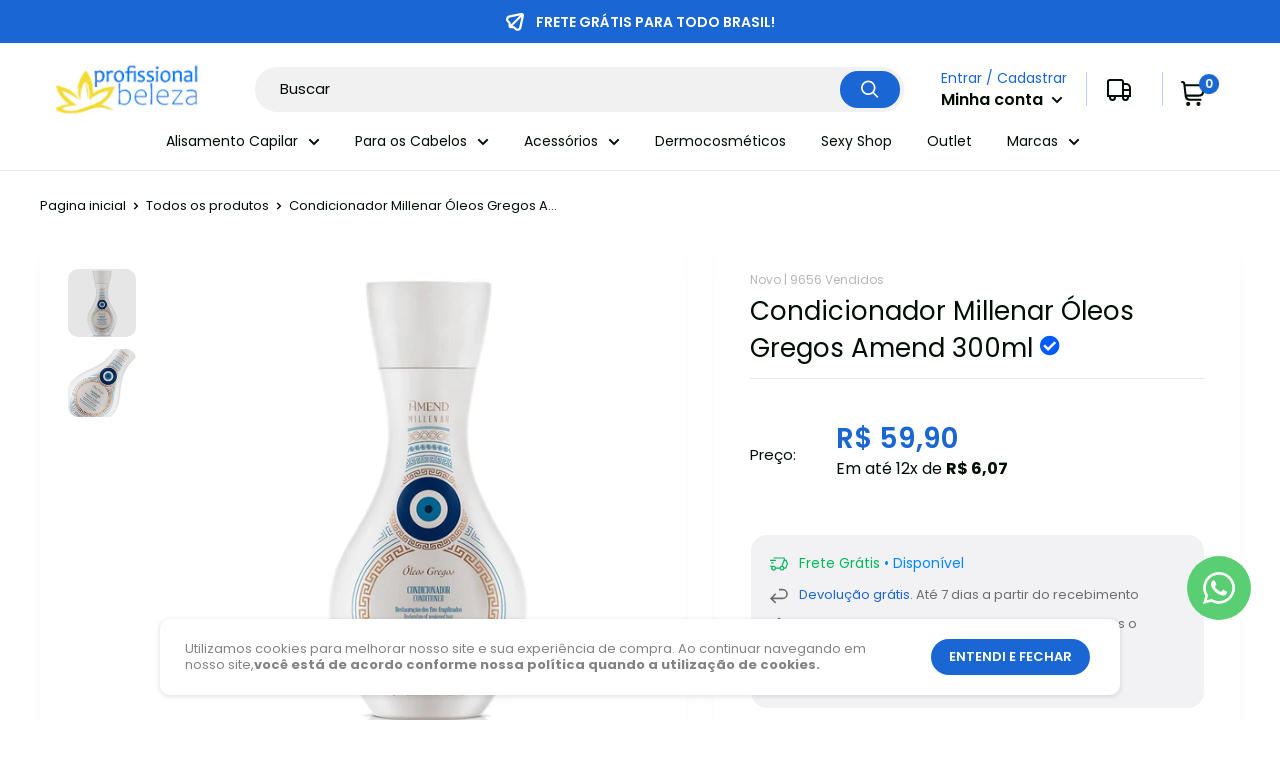

--- FILE ---
content_type: text/html; charset=utf-8
request_url: https://profissionalbeleza.com.br/products/condicionador-millenar-oleos-gregos-amend-300ml
body_size: 51957
content:
<!doctype html>
<html class="no-js" lang="pt-BR">

   <!-- IMPORTANTE! COLOQUE SEUS PIXELS APARTIR DESTE AVISO -->
 <!-- Google Tag Manager --> <script>(function(w,d,s,l,i){w[l]=w[l]||[];w[l].push({'gtm.start': new Date().getTime(),event:'gtm.js'});var f=d.getElementsByTagName(s)[0], j=d.createElement(s),dl=l!='dataLayer'?'&l='+l:'';j.async=true;j.src= 'https://www.googletagmanager.com/gtm.js?id='+i+dl;f.parentNode.insertBefore(j,f); })(window,document,'script','dataLayer','GTM-WSWSZ24T');</script> <!-- End Google Tag Manager -->
  <head>
	<script id="pandectes-rules">   /* PANDECTES-GDPR: DO NOT MODIFY AUTO GENERATED CODE OF THIS SCRIPT */      window.PandectesSettings = {"store":{"id":78521073977,"plan":"basic","theme":"Novo Tema (PB) - 01","primaryLocale":"pt","adminMode":false,"headless":false,"storefrontRootDomain":"","checkoutRootDomain":"","storefrontAccessToken":""},"tsPublished":1732816199,"declaration":{"showType":true,"showPurpose":false,"showProvider":false,"declIntroText":"Usamos cookies para otimizar a funcionalidade do site, analisar o desempenho e fornecer uma experiência personalizada para você. Alguns cookies são essenciais para que o site funcione e funcione corretamente. Esses cookies não podem ser desativados. Nesta janela pode gerir a sua preferência de cookies.","showDateGenerated":true},"language":{"languageMode":"Single","fallbackLanguage":"pt","languageDetection":"browser","languagesSupported":[]},"texts":{"managed":{"headerText":{"pt":"Nós respeitamos sua privacidade"},"consentText":{"pt":"Este site usa cookies para garantir que você obtenha a melhor experiência."},"dismissButtonText":{"pt":"OK"},"linkText":{"pt":"Saber mais"},"imprintText":{"pt":"Imprimir"},"preferencesButtonText":{"pt":"Preferências"},"allowButtonText":{"pt":"Aceitar"},"denyButtonText":{"pt":"Declínio"},"leaveSiteButtonText":{"pt":"Saia deste site"},"cookiePolicyText":{"pt":"Política de Cookies"},"preferencesPopupTitleText":{"pt":"Gerenciar preferências de consentimento"},"preferencesPopupIntroText":{"pt":"Usamos cookies para otimizar a funcionalidade do site, analisar o desempenho e fornecer uma experiência personalizada para você. Alguns cookies são essenciais para que o site funcione e funcione corretamente. Esses cookies não podem ser desativados. Nesta janela você pode gerenciar sua preferência de cookies."},"preferencesPopupCloseButtonText":{"pt":"Fechar"},"preferencesPopupAcceptAllButtonText":{"pt":"Aceitar tudo"},"preferencesPopupRejectAllButtonText":{"pt":"Rejeitar tudo"},"preferencesPopupSaveButtonText":{"pt":"Salvar preferências"},"accessSectionTitleText":{"pt":"Portabilidade de dados"},"accessSectionParagraphText":{"pt":"Você tem o direito de acessar seus dados a qualquer momento."},"rectificationSectionTitleText":{"pt":"Retificação de Dados"},"rectificationSectionParagraphText":{"pt":"Você tem o direito de solicitar que seus dados sejam atualizados sempre que considerar apropriado."},"erasureSectionTitleText":{"pt":"Direito de ser esquecido"},"erasureSectionParagraphText":{"pt":"Você tem o direito de solicitar que todos os seus dados sejam apagados. Depois disso, você não poderá mais acessar sua conta."},"declIntroText":{"pt":"Usamos cookies para otimizar a funcionalidade do site, analisar o desempenho e fornecer uma experiência personalizada para você. Alguns cookies são essenciais para que o site funcione e funcione corretamente. Esses cookies não podem ser desativados. Nesta janela pode gerir a sua preferência de cookies."}},"categories":{"strictlyNecessaryCookiesTitleText":{"pt":"Cookies estritamente necessários"},"functionalityCookiesTitleText":{"pt":"Cookies funcionais"},"performanceCookiesTitleText":{"pt":"Cookies de desempenho"},"targetingCookiesTitleText":{"pt":"Cookies de segmentação"},"unclassifiedCookiesTitleText":{"pt":"Cookies não classificados"},"strictlyNecessaryCookiesDescriptionText":{"pt":"Esses cookies são essenciais para permitir que você navegue pelo site e use seus recursos, como acessar áreas seguras do site. O site não pode funcionar corretamente sem esses cookies."},"functionalityCookiesDescriptionText":{"pt":"Esses cookies permitem que o site forneça funcionalidade e personalização aprimoradas. Eles podem ser definidos por nós ou por fornecedores terceiros cujos serviços adicionamos às nossas páginas. Se você não permitir esses cookies, alguns ou todos esses serviços podem não funcionar corretamente."},"performanceCookiesDescriptionText":{"pt":"Esses cookies nos permitem monitorar e melhorar o desempenho do nosso site. Por exemplo, eles nos permitem contar visitas, identificar fontes de tráfego e ver quais partes do site são mais populares."},"targetingCookiesDescriptionText":{"pt":"Esses cookies podem ser definidos em nosso site por nossos parceiros de publicidade. Eles podem ser usados por essas empresas para construir um perfil de seus interesses e mostrar anúncios relevantes em outros sites. Eles não armazenam informações pessoais diretamente, mas se baseiam na identificação exclusiva de seu navegador e dispositivo de Internet. Se você não permitir esses cookies, terá publicidade menos direcionada."},"unclassifiedCookiesDescriptionText":{"pt":"Cookies não classificados são cookies que estamos em processo de classificação, juntamente com os fornecedores de cookies individuais."}},"auto":{"declName":{"pt":"Nome"},"declPath":{"pt":"Caminho"},"declType":{"pt":"Modelo"},"declDomain":{"pt":"Domínio"},"declPurpose":{"pt":"Propósito"},"declProvider":{"pt":"Fornecedor"},"declRetention":{"pt":"Retenção"},"declFirstParty":{"pt":"Origem"},"declThirdParty":{"pt":"Terceiro"},"declSeconds":{"pt":"segundos"},"declMinutes":{"pt":"minutos"},"declHours":{"pt":"horas"},"declDays":{"pt":"dias"},"declMonths":{"pt":"meses"},"declYears":{"pt":"anos"},"declSession":{"pt":"Sessão"},"cookiesDetailsText":{"pt":"Detalhes de cookies"},"preferencesPopupAlwaysAllowedText":{"pt":"Sempre permitido"},"submitButton":{"pt":"Enviar"},"submittingButton":{"pt":"Enviando ..."},"cancelButton":{"pt":"Cancelar"},"guestsSupportInfoText":{"pt":"Faça login com sua conta de cliente para prosseguir."},"guestsSupportEmailPlaceholder":{"pt":"Endereço de e-mail"},"guestsSupportEmailValidationError":{"pt":"E-mail não é válido"},"guestsSupportEmailSuccessTitle":{"pt":"Obrigado pelo seu pedido"},"guestsSupportEmailFailureTitle":{"pt":"Ocorreu um problema"},"guestsSupportEmailSuccessMessage":{"pt":"Caso você esteja cadastrado como cliente desta loja, em breve receberá um e-mail com instruções de como proceder."},"guestsSupportEmailFailureMessage":{"pt":"Sua solicitação não foi enviada. Tente novamente e se o problema persistir, entre em contato com o proprietário da loja para obter ajuda."},"confirmationSuccessTitle":{"pt":"Sua solicitação foi verificada"},"confirmationFailureTitle":{"pt":"Ocorreu um problema"},"confirmationSuccessMessage":{"pt":"Em breve entraremos em contato com você sobre sua solicitação."},"confirmationFailureMessage":{"pt":"Sua solicitação não foi verificada. Tente novamente e se o problema persistir, entre em contato com o proprietário da loja para obter ajuda"},"consentSectionTitleText":{"pt":"Seu consentimento de cookies"},"consentSectionNoConsentText":{"pt":"Você não concordou com a política de cookies deste site."},"consentSectionConsentedText":{"pt":"Você consentiu com a política de cookies deste site em"},"consentStatus":{"pt":"preferência de consentimento"},"consentDate":{"pt":"Data de consentimento"},"consentId":{"pt":"ID de consentimento"},"consentSectionChangeConsentActionText":{"pt":"Alterar preferência de consentimento"},"accessSectionGDPRRequestsActionText":{"pt":"Solicitações de titulares de dados"},"accessSectionAccountInfoActionText":{"pt":"Dados pessoais"},"accessSectionOrdersRecordsActionText":{"pt":"Pedidos"},"accessSectionDownloadReportActionText":{"pt":"Baixar tudo"},"rectificationCommentPlaceholder":{"pt":"Descreva o que você deseja que seja atualizado"},"rectificationCommentValidationError":{"pt":"O comentário é obrigatório"},"rectificationSectionEditAccountActionText":{"pt":"Solicite uma atualização"},"erasureSectionRequestDeletionActionText":{"pt":"Solicitar exclusão de dados pessoais"}}},"library":{"previewMode":false,"fadeInTimeout":0,"defaultBlocked":7,"showLink":true,"showImprintLink":false,"showGoogleLink":false,"enabled":true,"cookie":{"name":"_pandectes_gdpr","expiryDays":365,"secure":true,"domain":""},"dismissOnScroll":false,"dismissOnWindowClick":false,"dismissOnTimeout":false,"palette":{"popup":{"background":"#FFFFFF","backgroundForCalculations":{"a":1,"b":255,"g":255,"r":255},"text":"#000000"},"button":{"background":"transparent","backgroundForCalculations":{"a":1,"b":255,"g":255,"r":255},"text":"#000000","textForCalculation":{"a":1,"b":0,"g":0,"r":0},"border":"#000000"}},"content":{"href":"https://264184.myshopify.com/policies/privacy-policy","imprintHref":"/","close":"&#10005;","target":"","logo":"<img class=\"cc-banner-logo\" height=\"40\" width=\"40\" src=\"https://cdn.shopify.com/s/files/1/0785/2107/3977/t/8/assets/pandectes-logo.png?v=1731717684\" alt=\"logo\" />"},"window":"<div role=\"dialog\" aria-live=\"polite\" aria-label=\"cookieconsent\" aria-describedby=\"cookieconsent:desc\" id=\"pandectes-banner\" class=\"cc-window-wrapper cc-top-wrapper\"><div class=\"pd-cookie-banner-window cc-window {{classes}}\"><!--googleoff: all-->{{children}}<!--googleon: all--></div></div>","compliance":{"opt-in":"<div class=\"cc-compliance cc-highlight\">{{allow}}</div>"},"type":"opt-in","layouts":{"basic":"{{logo}}{{messagelink}}{{compliance}}{{close}}"},"position":"top","theme":"wired","revokable":true,"animateRevokable":false,"revokableReset":false,"revokableLogoUrl":"https://cdn.shopify.com/s/files/1/0785/2107/3977/t/8/assets/pandectes-reopen-logo.png?v=1731717684","revokablePlacement":"bottom-left","revokableMarginHorizontal":15,"revokableMarginVertical":15,"static":false,"autoAttach":true,"hasTransition":true,"blacklistPage":[""],"elements":{"close":"<button aria-label=\"dismiss cookie message\" type=\"button\" tabindex=\"0\" class=\"cc-close\">{{close}}</button>","dismiss":"<button aria-label=\"dismiss cookie message\" type=\"button\" tabindex=\"0\" class=\"cc-btn cc-btn-decision cc-dismiss\">{{dismiss}}</button>","allow":"<button aria-label=\"allow cookies\" type=\"button\" tabindex=\"0\" class=\"cc-btn cc-btn-decision cc-allow\">{{allow}}</button>","deny":"<button aria-label=\"deny cookies\" type=\"button\" tabindex=\"0\" class=\"cc-btn cc-btn-decision cc-deny\">{{deny}}</button>","preferences":"<button aria-label=\"settings cookies\" tabindex=\"0\" type=\"button\" class=\"cc-btn cc-settings\" onclick=\"Pandectes.fn.openPreferences()\">{{preferences}}</button>"}},"geolocation":{"auOnly":false,"brOnly":false,"caOnly":false,"chOnly":false,"euOnly":false,"jpOnly":false,"nzOnly":false,"thOnly":false,"zaOnly":false,"canadaOnly":false,"globalVisibility":true},"dsr":{"guestsSupport":false,"accessSectionDownloadReportAuto":false},"banner":{"resetTs":1730309512,"extraCss":"        .cc-banner-logo {max-width: 24em!important;}    @media(min-width: 768px) {.cc-window.cc-floating{max-width: 24em!important;width: 24em!important;}}    .cc-message, .pd-cookie-banner-window .cc-header, .cc-logo {text-align: left}    .cc-window-wrapper{z-index: 2147483647;}    .cc-window{z-index: 2147483647;font-family: inherit;}    .pd-cookie-banner-window .cc-header{font-family: inherit;}    .pd-cp-ui{font-family: inherit; background-color: #FFFFFF;color:#000000;}    button.pd-cp-btn, a.pd-cp-btn{}    input + .pd-cp-preferences-slider{background-color: rgba(0, 0, 0, 0.3)}    .pd-cp-scrolling-section::-webkit-scrollbar{background-color: rgba(0, 0, 0, 0.3)}    input:checked + .pd-cp-preferences-slider{background-color: rgba(0, 0, 0, 1)}    .pd-cp-scrolling-section::-webkit-scrollbar-thumb {background-color: rgba(0, 0, 0, 1)}    .pd-cp-ui-close{color:#000000;}    .pd-cp-preferences-slider:before{background-color: #FFFFFF}    .pd-cp-title:before {border-color: #000000!important}    .pd-cp-preferences-slider{background-color:#000000}    .pd-cp-toggle{color:#000000!important}    @media(max-width:699px) {.pd-cp-ui-close-top svg {fill: #000000}}    .pd-cp-toggle:hover,.pd-cp-toggle:visited,.pd-cp-toggle:active{color:#000000!important}    .pd-cookie-banner-window {box-shadow: 0 0 18px rgb(0 0 0 / 20%);}  ","customJavascript":{"useButtons":true},"showPoweredBy":false,"revokableTrigger":false,"hybridStrict":false,"cookiesBlockedByDefault":"7","isActive":false,"implicitSavePreferences":false,"cookieIcon":false,"blockBots":false,"showCookiesDetails":true,"hasTransition":true,"blockingPage":false,"showOnlyLandingPage":false,"leaveSiteUrl":"https://www.google.com","linkRespectStoreLang":false},"cookies":{"0":[{"name":"keep_alive","type":"http","domain":"profissionalbeleza.com.br","path":"/","provider":"Shopify","firstParty":true,"retention":"30 minute(s)","expires":30,"unit":"declMinutes","purpose":{"pt":"Usado em conexão com a localização do comprador."}},{"name":"secure_customer_sig","type":"http","domain":"profissionalbeleza.com.br","path":"/","provider":"Shopify","firstParty":true,"retention":"1 year(s)","expires":1,"unit":"declYears","purpose":{"pt":"Usado em conexão com o login do cliente."}},{"name":"localization","type":"http","domain":"profissionalbeleza.com.br","path":"/","provider":"Shopify","firstParty":true,"retention":"1 year(s)","expires":1,"unit":"declYears","purpose":{"pt":"Localização da loja da Shopify"}},{"name":"_tracking_consent","type":"http","domain":".profissionalbeleza.com.br","path":"/","provider":"Shopify","firstParty":true,"retention":"1 year(s)","expires":1,"unit":"declYears","purpose":{"pt":"Preferências de rastreamento."}},{"name":"_cmp_a","type":"http","domain":".profissionalbeleza.com.br","path":"/","provider":"Shopify","firstParty":true,"retention":"1 day(s)","expires":1,"unit":"declDays","purpose":{"pt":"Usado para gerenciar as configurações de privacidade do cliente."}},{"name":"_shopify_essential","type":"http","domain":"profissionalbeleza.com.br","path":"/","provider":"Shopify","firstParty":true,"retention":"1 year(s)","expires":1,"unit":"declYears","purpose":{"pt":"Usado na página de contas."}}],"1":[],"2":[{"name":"_shopify_y","type":"http","domain":".profissionalbeleza.com.br","path":"/","provider":"Shopify","firstParty":true,"retention":"1 year(s)","expires":1,"unit":"declYears","purpose":{"pt":"Análise da Shopify."}},{"name":"_orig_referrer","type":"http","domain":".profissionalbeleza.com.br","path":"/","provider":"Shopify","firstParty":true,"retention":"2 ","expires":2,"unit":"declSession","purpose":{"pt":"Rastreia páginas de destino."}},{"name":"_landing_page","type":"http","domain":".profissionalbeleza.com.br","path":"/","provider":"Shopify","firstParty":true,"retention":"2 ","expires":2,"unit":"declSession","purpose":{"pt":"Rastreia páginas de destino."}},{"name":"_shopify_s","type":"http","domain":".profissionalbeleza.com.br","path":"/","provider":"Shopify","firstParty":true,"retention":"30 minute(s)","expires":30,"unit":"declMinutes","purpose":{"pt":"Análise da Shopify."}},{"name":"_shopify_sa_t","type":"http","domain":".profissionalbeleza.com.br","path":"/","provider":"Shopify","firstParty":true,"retention":"30 minute(s)","expires":30,"unit":"declMinutes","purpose":{"pt":"Shopify análises relacionadas a marketing e referências."}},{"name":"_shopify_sa_p","type":"http","domain":".profissionalbeleza.com.br","path":"/","provider":"Shopify","firstParty":true,"retention":"30 minute(s)","expires":30,"unit":"declMinutes","purpose":{"pt":"Shopify análises relacionadas a marketing e referências."}},{"name":"_clck","type":"http","domain":".profissionalbeleza.com.br","path":"/","provider":"Microsoft","firstParty":true,"retention":"1 year(s)","expires":1,"unit":"declYears","purpose":{"pt":"Usado pelo Microsoft Clarity para armazenar uma ID de usuário exclusiva."}},{"name":"_ga","type":"http","domain":".profissionalbeleza.com.br","path":"/","provider":"Google","firstParty":true,"retention":"1 year(s)","expires":1,"unit":"declYears","purpose":{"pt":"O cookie é definido pelo Google Analytics com funcionalidade desconhecida"}},{"name":"_clsk","type":"http","domain":".profissionalbeleza.com.br","path":"/","provider":"Microsoft","firstParty":true,"retention":"1 day(s)","expires":1,"unit":"declDays","purpose":{"pt":"Usado pelo Microsoft Clarity para armazenar uma ID de usuário exclusiva."}},{"name":"_shopify_s","type":"http","domain":"br","path":"/","provider":"Shopify","firstParty":false,"retention":"Session","expires":1,"unit":"declSeconds","purpose":{"pt":"Análise da Shopify."}},{"name":"_shopify_s","type":"http","domain":"com.br","path":"/","provider":"Shopify","firstParty":false,"retention":"Session","expires":1,"unit":"declSeconds","purpose":{"pt":"Análise da Shopify."}},{"name":"_d2id","type":"http","domain":".mercadopago.com","path":"/","provider":"MercadoLibre","firstParty":false,"retention":"1 year(s)","expires":1,"unit":"declYears","purpose":{"pt":"Usado para rastrear a navegação e as interações do usuário no site para fins analíticos e publicitários, com o objetivo de melhorar a experiência do usuário e personalizar o conteúdo."}},{"name":"_d2id","type":"http","domain":".mercadolibre.com","path":"/","provider":"MercadoLibre","firstParty":false,"retention":"1 year(s)","expires":1,"unit":"declYears","purpose":{"pt":"Usado para rastrear a navegação e as interações do usuário no site para fins analíticos e publicitários, com o objetivo de melhorar a experiência do usuário e personalizar o conteúdo."}},{"name":"_d2id","type":"http","domain":".mercadopago.com.br","path":"/","provider":"MercadoLibre","firstParty":false,"retention":"1 year(s)","expires":1,"unit":"declYears","purpose":{"pt":"Usado para rastrear a navegação e as interações do usuário no site para fins analíticos e publicitários, com o objetivo de melhorar a experiência do usuário e personalizar o conteúdo."}},{"name":"__cf_bm","type":"http","domain":".dooki.com.br","path":"/","provider":"CloudFlare","firstParty":false,"retention":"30 minute(s)","expires":30,"unit":"declMinutes","purpose":{"pt":"Usado para gerenciar o tráfego de entrada que corresponde aos critérios associados aos bots."}},{"name":"_ga_4LSYXCQ9HQ","type":"http","domain":".profissionalbeleza.com.br","path":"/","provider":"Google","firstParty":true,"retention":"1 year(s)","expires":1,"unit":"declYears","purpose":{"pt":""}}],"4":[{"name":"_gcl_au","type":"http","domain":".profissionalbeleza.com.br","path":"/","provider":"Google","firstParty":true,"retention":"3 month(s)","expires":3,"unit":"declMonths","purpose":{"pt":"Cookie é colocado pelo Google Tag Manager para rastrear conversões."}},{"name":"_fbp","type":"http","domain":".profissionalbeleza.com.br","path":"/","provider":"Facebook","firstParty":true,"retention":"3 month(s)","expires":3,"unit":"declMonths","purpose":{"pt":"Cookie é colocado pelo Facebook para rastrear visitas em sites."}},{"name":"MUID","type":"http","domain":".bing.com","path":"/","provider":"Microsoft","firstParty":false,"retention":"1 year(s)","expires":1,"unit":"declYears","purpose":{"pt":"Cookie é colocado pela Microsoft para rastrear visitas em sites."}},{"name":"MUID","type":"http","domain":".clarity.ms","path":"/","provider":"Microsoft","firstParty":false,"retention":"1 year(s)","expires":1,"unit":"declYears","purpose":{"pt":"Cookie é colocado pela Microsoft para rastrear visitas em sites."}},{"name":"lastExternalReferrer","type":"html_local","domain":"https://profissionalbeleza.com.br","path":"/","provider":"Facebook","firstParty":true,"retention":"Persistent","expires":1,"unit":"declYears","purpose":{"pt":"Detecta como o usuário chegou ao site registrando seu último endereço URL."}},{"name":"lastExternalReferrerTime","type":"html_local","domain":"https://profissionalbeleza.com.br","path":"/","provider":"Facebook","firstParty":true,"retention":"Persistent","expires":1,"unit":"declYears","purpose":{"pt":"Contém o carimbo de data/hora da última atualização do cookie lastExternalReferrer."}}],"8":[{"name":"ads/ga-audiences","type":"html_session","domain":"https://www.google.ie","path":"/","provider":"Unknown","firstParty":false,"retention":"Session","expires":1,"unit":"declYears","purpose":{"pt":""}},{"name":"CLID","type":"http","domain":"www.clarity.ms","path":"/","provider":"Unknown","firstParty":false,"retention":"1 year(s)","expires":1,"unit":"declYears","purpose":{"pt":""}},{"name":"c.gif","type":"html_session","domain":"https://c.clarity.ms","path":"/","provider":"Unknown","firstParty":false,"retention":"Session","expires":1,"unit":"declYears","purpose":{"pt":""}},{"name":"MR","type":"http","domain":".c.bing.com","path":"/","provider":"Unknown","firstParty":false,"retention":"1 ","expires":1,"unit":"declSession","purpose":{"pt":""}},{"name":"SRM_B","type":"http","domain":".c.bing.com","path":"/","provider":"Unknown","firstParty":false,"retention":"1 year(s)","expires":1,"unit":"declYears","purpose":{"pt":""}},{"name":"SM","type":"http","domain":".c.clarity.ms","path":"/","provider":"Unknown","firstParty":false,"retention":"Session","expires":-55,"unit":"declYears","purpose":{"pt":""}},{"name":"MR","type":"http","domain":".c.clarity.ms","path":"/","provider":"Unknown","firstParty":false,"retention":"1 ","expires":1,"unit":"declSession","purpose":{"pt":""}},{"name":"ANONCHK","type":"http","domain":".c.clarity.ms","path":"/","provider":"Unknown","firstParty":false,"retention":"10 minute(s)","expires":10,"unit":"declMinutes","purpose":{"pt":""}},{"name":"wpm-test-cookie","type":"http","domain":"br","path":"/","provider":"Unknown","firstParty":false,"retention":"Session","expires":1,"unit":"declSeconds","purpose":{"pt":""}},{"name":"wpm-test-cookie","type":"http","domain":"com.br","path":"/","provider":"Unknown","firstParty":false,"retention":"Session","expires":1,"unit":"declSeconds","purpose":{"pt":""}},{"name":"profile","type":"http","domain":"api.mercadopago.com","path":"/","provider":"Unknown","firstParty":false,"retention":"1 year(s)","expires":1,"unit":"declYears","purpose":{"pt":""}},{"name":"dsid","type":"http","domain":".mercadolibre.com","path":"/","provider":"Unknown","firstParty":false,"retention":"1 year(s)","expires":1,"unit":"declYears","purpose":{"pt":""}},{"name":"wpm-test-cookie","type":"http","domain":"profissionalbeleza.com.br","path":"/","provider":"Unknown","firstParty":true,"retention":"Session","expires":1,"unit":"declSeconds","purpose":{"pt":""}},{"name":"edsid","type":"http","domain":".mercadolibre.com","path":"/","provider":"Unknown","firstParty":false,"retention":"1 year(s)","expires":1,"unit":"declYears","purpose":{"pt":""}},{"name":"p_dsid","type":"http","domain":"www.mercadopago.com.br","path":"/","provider":"Unknown","firstParty":false,"retention":"1 year(s)","expires":1,"unit":"declYears","purpose":{"pt":""}},{"name":"p_edsid","type":"http","domain":"www.mercadopago.com.br","path":"/","provider":"Unknown","firstParty":false,"retention":"1 year(s)","expires":1,"unit":"declYears","purpose":{"pt":""}},{"name":"_cltk","type":"html_session","domain":"https://profissionalbeleza.com.br","path":"/","provider":"Unknown","firstParty":true,"retention":"Session","expires":1,"unit":"declYears","purpose":{"pt":""}},{"name":"local-storage-test","type":"html_local","domain":"https://profissionalbeleza.com.br","path":"/","provider":"Unknown","firstParty":true,"retention":"Persistent","expires":1,"unit":"declYears","purpose":{"pt":""}},{"name":"ml_jsuuid","type":"html_local","domain":"https://www.mercadolibre.com","path":"/","provider":"Unknown","firstParty":false,"retention":"Persistent","expires":1,"unit":"declYears","purpose":{"pt":""}},{"name":"session-storage-test","type":"html_session","domain":"https://profissionalbeleza.com.br","path":"/","provider":"Unknown","firstParty":true,"retention":"Session","expires":1,"unit":"declYears","purpose":{"pt":""}}]},"blocker":{"isActive":false,"googleConsentMode":{"id":"","analyticsId":"","adwordsId":"","isActive":false,"adStorageCategory":4,"analyticsStorageCategory":2,"personalizationStorageCategory":1,"functionalityStorageCategory":1,"customEvent":false,"securityStorageCategory":0,"redactData":false,"urlPassthrough":false,"dataLayerProperty":"dataLayer","waitForUpdate":0,"useNativeChannel":false},"facebookPixel":{"id":"","isActive":false,"ldu":false},"microsoft":{"isActive":false,"uetTags":""},"rakuten":{"isActive":false,"cmp":false,"ccpa":false},"klaviyoIsActive":false,"gpcIsActive":false,"defaultBlocked":7,"patterns":{"whiteList":[],"blackList":{"1":[],"2":[],"4":[],"8":[]},"iframesWhiteList":[],"iframesBlackList":{"1":[],"2":[],"4":[],"8":[]},"beaconsWhiteList":[],"beaconsBlackList":{"1":[],"2":[],"4":[],"8":[]}}}}      !function(){"use strict";window.PandectesRules=window.PandectesRules||{},window.PandectesRules.manualBlacklist={1:[],2:[],4:[]},window.PandectesRules.blacklistedIFrames={1:[],2:[],4:[]},window.PandectesRules.blacklistedCss={1:[],2:[],4:[]},window.PandectesRules.blacklistedBeacons={1:[],2:[],4:[]};var e="javascript/blocked";function t(e){return new RegExp(e.replace(/[/\\.+?$()]/g,"\\$&").replace("*","(.*)"))}var n=function(e){var t=arguments.length>1&&void 0!==arguments[1]?arguments[1]:"log";new URLSearchParams(window.location.search).get("log")&&console[t]("PandectesRules: ".concat(e))};function a(e){var t=document.createElement("script");t.async=!0,t.src=e,document.head.appendChild(t)}function r(e,t){var n=Object.keys(e);if(Object.getOwnPropertySymbols){var a=Object.getOwnPropertySymbols(e);t&&(a=a.filter((function(t){return Object.getOwnPropertyDescriptor(e,t).enumerable}))),n.push.apply(n,a)}return n}function o(e){for(var t=1;t<arguments.length;t++){var n=null!=arguments[t]?arguments[t]:{};t%2?r(Object(n),!0).forEach((function(t){s(e,t,n[t])})):Object.getOwnPropertyDescriptors?Object.defineProperties(e,Object.getOwnPropertyDescriptors(n)):r(Object(n)).forEach((function(t){Object.defineProperty(e,t,Object.getOwnPropertyDescriptor(n,t))}))}return e}function i(e){var t=function(e,t){if("object"!=typeof e||!e)return e;var n=e[Symbol.toPrimitive];if(void 0!==n){var a=n.call(e,t||"default");if("object"!=typeof a)return a;throw new TypeError("@@toPrimitive must return a primitive value.")}return("string"===t?String:Number)(e)}(e,"string");return"symbol"==typeof t?t:t+""}function s(e,t,n){return(t=i(t))in e?Object.defineProperty(e,t,{value:n,enumerable:!0,configurable:!0,writable:!0}):e[t]=n,e}function c(e,t){return function(e){if(Array.isArray(e))return e}(e)||function(e,t){var n=null==e?null:"undefined"!=typeof Symbol&&e[Symbol.iterator]||e["@@iterator"];if(null!=n){var a,r,o,i,s=[],c=!0,l=!1;try{if(o=(n=n.call(e)).next,0===t){if(Object(n)!==n)return;c=!1}else for(;!(c=(a=o.call(n)).done)&&(s.push(a.value),s.length!==t);c=!0);}catch(e){l=!0,r=e}finally{try{if(!c&&null!=n.return&&(i=n.return(),Object(i)!==i))return}finally{if(l)throw r}}return s}}(e,t)||d(e,t)||function(){throw new TypeError("Invalid attempt to destructure non-iterable instance.\nIn order to be iterable, non-array objects must have a [Symbol.iterator]() method.")}()}function l(e){return function(e){if(Array.isArray(e))return u(e)}(e)||function(e){if("undefined"!=typeof Symbol&&null!=e[Symbol.iterator]||null!=e["@@iterator"])return Array.from(e)}(e)||d(e)||function(){throw new TypeError("Invalid attempt to spread non-iterable instance.\nIn order to be iterable, non-array objects must have a [Symbol.iterator]() method.")}()}function d(e,t){if(e){if("string"==typeof e)return u(e,t);var n=Object.prototype.toString.call(e).slice(8,-1);return"Object"===n&&e.constructor&&(n=e.constructor.name),"Map"===n||"Set"===n?Array.from(e):"Arguments"===n||/^(?:Ui|I)nt(?:8|16|32)(?:Clamped)?Array$/.test(n)?u(e,t):void 0}}function u(e,t){(null==t||t>e.length)&&(t=e.length);for(var n=0,a=new Array(t);n<t;n++)a[n]=e[n];return a}var f=window.PandectesRulesSettings||window.PandectesSettings,g=!(void 0===window.dataLayer||!Array.isArray(window.dataLayer)||!window.dataLayer.some((function(e){return"pandectes_full_scan"===e.event}))),p=function(){var e,t=arguments.length>0&&void 0!==arguments[0]?arguments[0]:"_pandectes_gdpr",n=("; "+document.cookie).split("; "+t+"=");if(n.length<2)e={};else{var a=n.pop().split(";");e=window.atob(a.shift())}var r=function(e){try{return JSON.parse(e)}catch(e){return!1}}(e);return!1!==r?r:e}(),h=f.banner.isActive,y=f.blocker,v=y.defaultBlocked,w=y.patterns,m=p&&null!==p.preferences&&void 0!==p.preferences?p.preferences:null,b=g?0:h?null===m?v:m:0,k={1:!(1&b),2:!(2&b),4:!(4&b)},_=w.blackList,S=w.whiteList,L=w.iframesBlackList,C=w.iframesWhiteList,P=w.beaconsBlackList,A=w.beaconsWhiteList,O={blackList:[],whiteList:[],iframesBlackList:{1:[],2:[],4:[],8:[]},iframesWhiteList:[],beaconsBlackList:{1:[],2:[],4:[],8:[]},beaconsWhiteList:[]};[1,2,4].map((function(e){var n;k[e]||((n=O.blackList).push.apply(n,l(_[e].length?_[e].map(t):[])),O.iframesBlackList[e]=L[e].length?L[e].map(t):[],O.beaconsBlackList[e]=P[e].length?P[e].map(t):[])})),O.whiteList=S.length?S.map(t):[],O.iframesWhiteList=C.length?C.map(t):[],O.beaconsWhiteList=A.length?A.map(t):[];var E={scripts:[],iframes:{1:[],2:[],4:[]},beacons:{1:[],2:[],4:[]},css:{1:[],2:[],4:[]}},I=function(t,n){return t&&(!n||n!==e)&&(!O.blackList||O.blackList.some((function(e){return e.test(t)})))&&(!O.whiteList||O.whiteList.every((function(e){return!e.test(t)})))},B=function(e,t){var n=O.iframesBlackList[t],a=O.iframesWhiteList;return e&&(!n||n.some((function(t){return t.test(e)})))&&(!a||a.every((function(t){return!t.test(e)})))},j=function(e,t){var n=O.beaconsBlackList[t],a=O.beaconsWhiteList;return e&&(!n||n.some((function(t){return t.test(e)})))&&(!a||a.every((function(t){return!t.test(e)})))},T=new MutationObserver((function(e){for(var t=0;t<e.length;t++)for(var n=e[t].addedNodes,a=0;a<n.length;a++){var r=n[a],o=r.dataset&&r.dataset.cookiecategory;if(1===r.nodeType&&"LINK"===r.tagName){var i=r.dataset&&r.dataset.href;if(i&&o)switch(o){case"functionality":case"C0001":E.css[1].push(i);break;case"performance":case"C0002":E.css[2].push(i);break;case"targeting":case"C0003":E.css[4].push(i)}}}})),R=new MutationObserver((function(t){for(var a=0;a<t.length;a++)for(var r=t[a].addedNodes,o=function(){var t=r[i],a=t.src||t.dataset&&t.dataset.src,o=t.dataset&&t.dataset.cookiecategory;if(1===t.nodeType&&"IFRAME"===t.tagName){if(a){var s=!1;B(a,1)||"functionality"===o||"C0001"===o?(s=!0,E.iframes[1].push(a)):B(a,2)||"performance"===o||"C0002"===o?(s=!0,E.iframes[2].push(a)):(B(a,4)||"targeting"===o||"C0003"===o)&&(s=!0,E.iframes[4].push(a)),s&&(t.removeAttribute("src"),t.setAttribute("data-src",a))}}else if(1===t.nodeType&&"IMG"===t.tagName){if(a){var c=!1;j(a,1)?(c=!0,E.beacons[1].push(a)):j(a,2)?(c=!0,E.beacons[2].push(a)):j(a,4)&&(c=!0,E.beacons[4].push(a)),c&&(t.removeAttribute("src"),t.setAttribute("data-src",a))}}else if(1===t.nodeType&&"SCRIPT"===t.tagName){var l=t.type,d=!1;if(I(a,l)?(n("rule blocked: ".concat(a)),d=!0):a&&o?n("manually blocked @ ".concat(o,": ").concat(a)):o&&n("manually blocked @ ".concat(o,": inline code")),d){E.scripts.push([t,l]),t.type=e;t.addEventListener("beforescriptexecute",(function n(a){t.getAttribute("type")===e&&a.preventDefault(),t.removeEventListener("beforescriptexecute",n)})),t.parentElement&&t.parentElement.removeChild(t)}}},i=0;i<r.length;i++)o()})),D=document.createElement,x={src:Object.getOwnPropertyDescriptor(HTMLScriptElement.prototype,"src"),type:Object.getOwnPropertyDescriptor(HTMLScriptElement.prototype,"type")};window.PandectesRules.unblockCss=function(e){var t=E.css[e]||[];t.length&&n("Unblocking CSS for ".concat(e)),t.forEach((function(e){var t=document.querySelector('link[data-href^="'.concat(e,'"]'));t.removeAttribute("data-href"),t.href=e})),E.css[e]=[]},window.PandectesRules.unblockIFrames=function(e){var t=E.iframes[e]||[];t.length&&n("Unblocking IFrames for ".concat(e)),O.iframesBlackList[e]=[],t.forEach((function(e){var t=document.querySelector('iframe[data-src^="'.concat(e,'"]'));t.removeAttribute("data-src"),t.src=e})),E.iframes[e]=[]},window.PandectesRules.unblockBeacons=function(e){var t=E.beacons[e]||[];t.length&&n("Unblocking Beacons for ".concat(e)),O.beaconsBlackList[e]=[],t.forEach((function(e){var t=document.querySelector('img[data-src^="'.concat(e,'"]'));t.removeAttribute("data-src"),t.src=e})),E.beacons[e]=[]},window.PandectesRules.unblockInlineScripts=function(e){var t=1===e?"functionality":2===e?"performance":"targeting",a=document.querySelectorAll('script[type="javascript/blocked"][data-cookiecategory="'.concat(t,'"]'));n("unblockInlineScripts: ".concat(a.length," in ").concat(t)),a.forEach((function(e){var t=document.createElement("script");t.type="text/javascript",e.hasAttribute("src")?t.src=e.getAttribute("src"):t.textContent=e.textContent,document.head.appendChild(t),e.parentNode.removeChild(e)}))},window.PandectesRules.unblockInlineCss=function(e){var t=1===e?"functionality":2===e?"performance":"targeting",a=document.querySelectorAll('link[data-cookiecategory="'.concat(t,'"]'));n("unblockInlineCss: ".concat(a.length," in ").concat(t)),a.forEach((function(e){e.href=e.getAttribute("data-href")}))},window.PandectesRules.unblock=function(e){e.length<1?(O.blackList=[],O.whiteList=[],O.iframesBlackList=[],O.iframesWhiteList=[]):(O.blackList&&(O.blackList=O.blackList.filter((function(t){return e.every((function(e){return"string"==typeof e?!t.test(e):e instanceof RegExp?t.toString()!==e.toString():void 0}))}))),O.whiteList&&(O.whiteList=[].concat(l(O.whiteList),l(e.map((function(e){if("string"==typeof e){var n=".*"+t(e)+".*";if(O.whiteList.every((function(e){return e.toString()!==n.toString()})))return new RegExp(n)}else if(e instanceof RegExp&&O.whiteList.every((function(t){return t.toString()!==e.toString()})))return e;return null})).filter(Boolean)))));var a=0;l(E.scripts).forEach((function(e,t){var n=c(e,2),r=n[0],o=n[1];if(function(e){var t=e.getAttribute("src");return O.blackList&&O.blackList.every((function(e){return!e.test(t)}))||O.whiteList&&O.whiteList.some((function(e){return e.test(t)}))}(r)){for(var i=document.createElement("script"),s=0;s<r.attributes.length;s++){var l=r.attributes[s];"src"!==l.name&&"type"!==l.name&&i.setAttribute(l.name,r.attributes[s].value)}i.setAttribute("src",r.src),i.setAttribute("type",o||"application/javascript"),document.head.appendChild(i),E.scripts.splice(t-a,1),a++}})),0==O.blackList.length&&0===O.iframesBlackList[1].length&&0===O.iframesBlackList[2].length&&0===O.iframesBlackList[4].length&&0===O.beaconsBlackList[1].length&&0===O.beaconsBlackList[2].length&&0===O.beaconsBlackList[4].length&&(n("Disconnecting observers"),R.disconnect(),T.disconnect())};var N=f.store,U=N.adminMode,z=N.headless,M=N.storefrontRootDomain,q=N.checkoutRootDomain,F=N.storefrontAccessToken,W=f.banner.isActive,H=f.blocker.defaultBlocked;W&&function(e){if(window.Shopify&&window.Shopify.customerPrivacy)e();else{var t=null;window.Shopify&&window.Shopify.loadFeatures&&window.Shopify.trackingConsent?e():t=setInterval((function(){window.Shopify&&window.Shopify.loadFeatures&&(clearInterval(t),window.Shopify.loadFeatures([{name:"consent-tracking-api",version:"0.1"}],(function(t){t?n("Shopify.customerPrivacy API - failed to load"):(n("shouldShowBanner() -> ".concat(window.Shopify.trackingConsent.shouldShowBanner()," | saleOfDataRegion() -> ").concat(window.Shopify.trackingConsent.saleOfDataRegion())),e())})))}),10)}}((function(){!function(){var e=window.Shopify.trackingConsent;if(!1!==e.shouldShowBanner()||null!==m||7!==H)try{var t=U&&!(window.Shopify&&window.Shopify.AdminBarInjector),a={preferences:!(1&b)||g||t,analytics:!(2&b)||g||t,marketing:!(4&b)||g||t};z&&(a.headlessStorefront=!0,a.storefrontRootDomain=null!=M&&M.length?M:window.location.hostname,a.checkoutRootDomain=null!=q&&q.length?q:"checkout.".concat(window.location.hostname),a.storefrontAccessToken=null!=F&&F.length?F:""),e.firstPartyMarketingAllowed()===a.marketing&&e.analyticsProcessingAllowed()===a.analytics&&e.preferencesProcessingAllowed()===a.preferences||e.setTrackingConsent(a,(function(e){e&&e.error?n("Shopify.customerPrivacy API - failed to setTrackingConsent"):n("setTrackingConsent(".concat(JSON.stringify(a),")"))}))}catch(e){n("Shopify.customerPrivacy API - exception")}}(),function(){if(z){var e=window.Shopify.trackingConsent,t=e.currentVisitorConsent();if(navigator.globalPrivacyControl&&""===t.sale_of_data){var a={sale_of_data:!1,headlessStorefront:!0};a.storefrontRootDomain=null!=M&&M.length?M:window.location.hostname,a.checkoutRootDomain=null!=q&&q.length?q:"checkout.".concat(window.location.hostname),a.storefrontAccessToken=null!=F&&F.length?F:"",e.setTrackingConsent(a,(function(e){e&&e.error?n("Shopify.customerPrivacy API - failed to setTrackingConsent({".concat(JSON.stringify(a),")")):n("setTrackingConsent(".concat(JSON.stringify(a),")"))}))}}}()}));var G=["AT","BE","BG","HR","CY","CZ","DK","EE","FI","FR","DE","GR","HU","IE","IT","LV","LT","LU","MT","NL","PL","PT","RO","SK","SI","ES","SE","GB","LI","NO","IS"],J=f.banner,V=J.isActive,K=J.hybridStrict,$=f.geolocation,Y=$.caOnly,Z=void 0!==Y&&Y,Q=$.euOnly,X=void 0!==Q&&Q,ee=$.brOnly,te=void 0!==ee&&ee,ne=$.jpOnly,ae=void 0!==ne&&ne,re=$.thOnly,oe=void 0!==re&&re,ie=$.chOnly,se=void 0!==ie&&ie,ce=$.zaOnly,le=void 0!==ce&&ce,de=$.canadaOnly,ue=void 0!==de&&de,fe=$.globalVisibility,ge=void 0===fe||fe,pe=f.blocker,he=pe.defaultBlocked,ye=void 0===he?7:he,ve=pe.googleConsentMode,we=ve.isActive,me=ve.customEvent,be=ve.id,ke=void 0===be?"":be,_e=ve.analyticsId,Se=void 0===_e?"":_e,Le=ve.adwordsId,Ce=void 0===Le?"":Le,Pe=ve.redactData,Ae=ve.urlPassthrough,Oe=ve.adStorageCategory,Ee=ve.analyticsStorageCategory,Ie=ve.functionalityStorageCategory,Be=ve.personalizationStorageCategory,je=ve.securityStorageCategory,Te=ve.dataLayerProperty,Re=void 0===Te?"dataLayer":Te,De=ve.waitForUpdate,xe=void 0===De?0:De,Ne=ve.useNativeChannel,Ue=void 0!==Ne&&Ne;function ze(){window[Re].push(arguments)}window[Re]=window[Re]||[];var Me,qe,Fe={hasInitialized:!1,useNativeChannel:!1,ads_data_redaction:!1,url_passthrough:!1,data_layer_property:"dataLayer",storage:{ad_storage:"granted",ad_user_data:"granted",ad_personalization:"granted",analytics_storage:"granted",functionality_storage:"granted",personalization_storage:"granted",security_storage:"granted"}};if(V&&we){var We=ye&Oe?"denied":"granted",He=ye&Ee?"denied":"granted",Ge=ye&Ie?"denied":"granted",Je=ye&Be?"denied":"granted",Ve=ye&je?"denied":"granted";Fe.hasInitialized=!0,Fe.useNativeChannel=Ue,Fe.url_passthrough=Ae,Fe.ads_data_redaction="denied"===We&&Pe,Fe.storage.ad_storage=We,Fe.storage.ad_user_data=We,Fe.storage.ad_personalization=We,Fe.storage.analytics_storage=He,Fe.storage.functionality_storage=Ge,Fe.storage.personalization_storage=Je,Fe.storage.security_storage=Ve,Fe.data_layer_property=Re||"dataLayer",Fe.ads_data_redaction&&ze("set","ads_data_redaction",Fe.ads_data_redaction),Fe.url_passthrough&&ze("set","url_passthrough",Fe.url_passthrough),function(){!1===Ue?console.log("Pandectes: Google Consent Mode (av2)"):console.log("Pandectes: Google Consent Mode (av2nc)");var e=b!==ye?{wait_for_update:xe||500}:xe?{wait_for_update:xe}:{};ge&&!K?ze("consent","default",o(o({},Fe.storage),e)):(ze("consent","default",o(o(o({},Fe.storage),e),{},{region:[].concat(l(X||K?G:[]),l(Z&&!K?["US-CA","US-VA","US-CT","US-UT","US-CO"]:[]),l(te&&!K?["BR"]:[]),l(ae&&!K?["JP"]:[]),l(ue&&!K?["CA"]:[]),l(oe&&!K?["TH"]:[]),l(se&&!K?["CH"]:[]),l(le&&!K?["ZA"]:[]))})),ze("consent","default",{ad_storage:"granted",ad_user_data:"granted",ad_personalization:"granted",analytics_storage:"granted",functionality_storage:"granted",personalization_storage:"granted",security_storage:"granted"}));if(null!==m){var t=b&Oe?"denied":"granted",n=b&Ee?"denied":"granted",r=b&Ie?"denied":"granted",i=b&Be?"denied":"granted",s=b&je?"denied":"granted";Fe.storage.ad_storage=t,Fe.storage.ad_user_data=t,Fe.storage.ad_personalization=t,Fe.storage.analytics_storage=n,Fe.storage.functionality_storage=r,Fe.storage.personalization_storage=i,Fe.storage.security_storage=s,ze("consent","update",Fe.storage)}(ke.length||Se.length||Ce.length)&&(window[Fe.data_layer_property].push({"pandectes.start":(new Date).getTime(),event:"pandectes-rules.min.js"}),(Se.length||Ce.length)&&ze("js",new Date));var c="https://www.googletagmanager.com";if(ke.length){var d=ke.split(",");window[Fe.data_layer_property].push({"gtm.start":(new Date).getTime(),event:"gtm.js"});for(var u=0;u<d.length;u++){var f="dataLayer"!==Fe.data_layer_property?"&l=".concat(Fe.data_layer_property):"";a("".concat(c,"/gtm.js?id=").concat(d[u].trim()).concat(f))}}if(Se.length)for(var g=Se.split(","),p=0;p<g.length;p++){var h=g[p].trim();h.length&&(a("".concat(c,"/gtag/js?id=").concat(h)),ze("config",h,{send_page_view:!1}))}if(Ce.length)for(var y=Ce.split(","),v=0;v<y.length;v++){var w=y[v].trim();w.length&&(a("".concat(c,"/gtag/js?id=").concat(w)),ze("config",w,{allow_enhanced_conversions:!0}))}}()}V&&me&&(qe={event:"Pandectes_Consent_Update",pandectes_status:7===(Me=b)?"deny":0===Me?"allow":"mixed",pandectes_categories:{C0000:"allow",C0001:k[1]?"allow":"deny",C0002:k[2]?"allow":"deny",C0003:k[4]?"allow":"deny"}},window[Re].push(qe),null!==m&&function(e){if(window.Shopify&&window.Shopify.analytics)e();else{var t=null;window.Shopify&&window.Shopify.analytics?e():t=setInterval((function(){window.Shopify&&window.Shopify.analytics&&(clearInterval(t),e())}),10)}}((function(){console.log("publishing Web Pixels API custom event"),window.Shopify.analytics.publish("Pandectes_Consent_Update",qe)})));var Ke=f.blocker,$e=Ke.klaviyoIsActive,Ye=Ke.googleConsentMode.adStorageCategory;$e&&window.addEventListener("PandectesEvent_OnConsent",(function(e){var t=e.detail.preferences;if(null!=t){var n=t&Ye?"denied":"granted";void 0!==window.klaviyo&&window.klaviyo.isIdentified()&&window.klaviyo.push(["identify",{ad_personalization:n,ad_user_data:n}])}})),f.banner.revokableTrigger&&window.addEventListener("PandectesEvent_OnInitialize",(function(){document.querySelectorAll('[href*="#reopenBanner"]').forEach((function(e){e.onclick=function(e){e.preventDefault(),window.Pandectes.fn.revokeConsent()}}))}));var Ze=f.banner.isActive,Qe=f.blocker,Xe=Qe.defaultBlocked,et=void 0===Xe?7:Xe,tt=Qe.microsoft,nt=tt.isActive,at=tt.uetTags,rt=tt.dataLayerProperty,ot=void 0===rt?"uetq":rt,it={hasInitialized:!1,data_layer_property:"uetq",storage:{ad_storage:"granted"}};if(window[ot]=window[ot]||[],nt&&ft("_uetmsdns","1",365),Ze&&nt){var st=4&et?"denied":"granted";if(it.hasInitialized=!0,it.storage.ad_storage=st,window[ot].push("consent","default",it.storage),"granted"==st&&(ft("_uetmsdns","0",365),console.log("setting cookie")),null!==m){var ct=4&b?"denied":"granted";it.storage.ad_storage=ct,window[ot].push("consent","update",it.storage),"granted"===ct&&ft("_uetmsdns","0",365)}if(at.length)for(var lt=at.split(","),dt=0;dt<lt.length;dt++)lt[dt].trim().length&&ut(lt[dt])}function ut(e){var t=document.createElement("script");t.type="text/javascript",t.src="//bat.bing.com/bat.js",t.onload=function(){var t={ti:e};t.q=window.uetq,window.uetq=new UET(t),window.uetq.push("consent","default",{ad_storage:"denied"}),window[ot].push("pageLoad")},document.head.appendChild(t)}function ft(e,t,n){var a=new Date;a.setTime(a.getTime()+24*n*60*60*1e3);var r="expires="+a.toUTCString();document.cookie="".concat(e,"=").concat(t,"; ").concat(r,"; path=/; secure; samesite=strict")}window.PandectesRules.gcm=Fe;var gt=f.banner.isActive,pt=f.blocker.isActive;n("Prefs: ".concat(b," | Banner: ").concat(gt?"on":"off"," | Blocker: ").concat(pt?"on":"off"));var ht=null===m&&/\/checkouts\//.test(window.location.pathname);0!==b&&!1===g&&pt&&!ht&&(n("Blocker will execute"),document.createElement=function(){for(var t=arguments.length,n=new Array(t),a=0;a<t;a++)n[a]=arguments[a];if("script"!==n[0].toLowerCase())return D.bind?D.bind(document).apply(void 0,n):D;var r=D.bind(document).apply(void 0,n);try{Object.defineProperties(r,{src:o(o({},x.src),{},{set:function(t){I(t,r.type)&&x.type.set.call(this,e),x.src.set.call(this,t)}}),type:o(o({},x.type),{},{get:function(){var t=x.type.get.call(this);return t===e||I(this.src,t)?null:t},set:function(t){var n=I(r.src,r.type)?e:t;x.type.set.call(this,n)}})}),r.setAttribute=function(t,n){if("type"===t){var a=I(r.src,r.type)?e:n;x.type.set.call(r,a)}else"src"===t?(I(n,r.type)&&x.type.set.call(r,e),x.src.set.call(r,n)):HTMLScriptElement.prototype.setAttribute.call(r,t,n)}}catch(e){console.warn("Yett: unable to prevent script execution for script src ",r.src,".\n",'A likely cause would be because you are using a third-party browser extension that monkey patches the "document.createElement" function.')}return r},R.observe(document.documentElement,{childList:!0,subtree:!0}),T.observe(document.documentElement,{childList:!0,subtree:!0}))}();
</script>
	
    <meta charset="utf-8">
    <meta name="viewport" content="width=device-width, initial-scale=1.0, height=device-height, minimum-scale=1.0, maximum-scale=1.0">
    <meta name="theme-color" content="#1a66d2">
    <link href="https://use.fontawesome.com/releases/v5.0.1/css/all.css" rel="stylesheet"><title>Condicionador Millenar Óleos Gregos Amend 300ml
</title><meta name="description" content="Amend - Condicionador Millenar Óleos Gregos 300ml Sua fórmula combina os óleos de oliva e de camelina dourada ao Pro-Biofilm Complex** que combatem e previnem danos causados por processos de transformação, tais como descoloração, relaxamento ou alisamento, proporcionando brilho e hidratação profunda aos fios e atuando "><link rel="canonical" href="https://profissionalbeleza.com.br/products/condicionador-millenar-oleos-gregos-amend-300ml"><link rel="shortcut icon" href="//profissionalbeleza.com.br/cdn/shop/files/favicon-profissional-beleza_96x96.png?v=1738265490" type="image/png"><link rel="preload" as="style" href="//profissionalbeleza.com.br/cdn/shop/t/8/assets/theme.css?v=142922039348040457951731714943">
    <link rel="preconnect" href="https://cdn.shopify.com">
    <link rel="preconnect" href="https://fonts.shopifycdn.com">
    <link rel="dns-prefetch" href="https://productreviews.shopifycdn.com">
    <link rel="dns-prefetch" href="https://ajax.googleapis.com">
    <link rel="dns-prefetch" href="https://maps.googleapis.com">
    <link rel="dns-prefetch" href="https://maps.gstatic.com">
    
    <script src="https://code.jquery.com/jquery-3.6.0.min.js" integrity="sha256-/xUj+3OJU5yExlq6GSYGSHk7tPXikynS7ogEvDej/m4=" crossorigin="anonymous"></script>
    <script src="https://code.jquery.com/jquery-migrate-3.4.0.min.js" integrity="sha256-mBCu5+bVfYzOqpYyK4jm30ZxAZRomuErKEFJFIyrwvM=" crossorigin="anonymous"></script>
   
    
    
    <meta property="og:type" content="product">
  <meta property="og:title" content="Condicionador Millenar Óleos Gregos Amend 300ml"><meta property="og:image" content="http://profissionalbeleza.com.br/cdn/shop/files/original_image_09a6b5dd-f612-4107-9bc4-2c550cd1a1de.jpg?v=1719315599">
    <meta property="og:image:secure_url" content="https://profissionalbeleza.com.br/cdn/shop/files/original_image_09a6b5dd-f612-4107-9bc4-2c550cd1a1de.jpg?v=1719315599">
    <meta property="og:image:width" content="1000">
    <meta property="og:image:height" content="1000"><meta property="product:price:amount" content="59,90">
  <meta property="product:price:currency" content="BRL"><meta property="og:description" content="Amend - Condicionador Millenar Óleos Gregos 300ml Sua fórmula combina os óleos de oliva e de camelina dourada ao Pro-Biofilm Complex** que combatem e previnem danos causados por processos de transformação, tais como descoloração, relaxamento ou alisamento, proporcionando brilho e hidratação profunda aos fios e atuando "><meta property="og:url" content="https://profissionalbeleza.com.br/products/condicionador-millenar-oleos-gregos-amend-300ml">
<meta property="og:site_name" content="Profissional Beleza"><meta name="twitter:card" content="summary"><meta name="twitter:title" content="Condicionador Millenar Óleos Gregos Amend 300ml">
  <meta name="twitter:description" content="Amend - Condicionador Millenar Óleos Gregos 300ml
Sua fórmula combina os óleos de oliva e de camelina dourada ao Pro-Biofilm Complex** que combatem e previnem danos causados por processos de transformação, tais como descoloração, relaxamento ou alisamento, proporcionando brilho e hidratação profunda aos fios e atuando na reparação dos danos da fibra capilar.
- Brilho e hidratação;- Reparação dos danos da fibra capilar;- Livre de Petrolato, Parabenos e Corantes.
O que você está comprando!01 - Condicionador Millenar Óleos Gregos Amend - 300ml.
ANVISA 25351.118302/2022-06.
*Não testado em animais;*Imagens meramente ilustrativas.">
  <meta name="twitter:image" content="https://profissionalbeleza.com.br/cdn/shop/files/original_image_09a6b5dd-f612-4107-9bc4-2c550cd1a1de_600x600_crop_center.jpg?v=1719315599">
    <link rel="preload" href="//profissionalbeleza.com.br/cdn/fonts/poppins/poppins_n4.0ba78fa5af9b0e1a374041b3ceaadf0a43b41362.woff2" as="font" type="font/woff2" crossorigin>
<link rel="preload" href="//profissionalbeleza.com.br/cdn/fonts/poppins/poppins_i4.846ad1e22474f856bd6b81ba4585a60799a9f5d2.woff2" as="font" type="font/woff2" crossorigin>
<link rel="preload" href="//profissionalbeleza.com.br/cdn/fonts/poppins/poppins_n4.0ba78fa5af9b0e1a374041b3ceaadf0a43b41362.woff2" as="font" type="font/woff2" crossorigin>
<link rel="preload" href="//profissionalbeleza.com.br/cdn/fonts/poppins/poppins_n7.56758dcf284489feb014a026f3727f2f20a54626.woff2" as="font" type="font/woff2" crossorigin>
<link rel="preload" href="//profissionalbeleza.com.br/cdn/fonts/poppins/poppins_i4.846ad1e22474f856bd6b81ba4585a60799a9f5d2.woff2" as="font" type="font/woff2" crossorigin>
<link rel="preload" href="//profissionalbeleza.com.br/cdn/fonts/poppins/poppins_i7.42fd71da11e9d101e1e6c7932199f925f9eea42d.woff2" as="font" type="font/woff2" crossorigin>
<link rel="preload" href="//profissionalbeleza.com.br/cdn/shop/t/8/assets/font-theme-star.woff2?v=176977276741202493121731714943" as="font" type="font/woff2" crossorigin><link rel="preload" href="//profissionalbeleza.com.br/cdn/fonts/poppins/poppins_n6.aa29d4918bc243723d56b59572e18228ed0786f6.woff2" as="font" type="font/woff2" crossorigin><style>
  /* We load the font used for the integration with Shopify Reviews to load our own stars */
  @font-face {
    font-family: "font-theme-star";
    src: url(//profissionalbeleza.com.br/cdn/shop/t/8/assets/font-theme-star.eot?v=178649971611478077551731714943);
    src: url(//profissionalbeleza.com.br/cdn/shop/t/8/assets/font-theme-star.eot?%23iefix&v=178649971611478077551731714943) format("embedded-opentype"), url(//profissionalbeleza.com.br/cdn/shop/t/8/assets/font-theme-star.woff2?v=176977276741202493121731714943) format("woff2"), url(//profissionalbeleza.com.br/cdn/shop/t/8/assets/font-theme-star.ttf?v=17527569363257290761731714943) format("truetype");
    font-weight: normal;
    font-style: normal;
    font-display: fallback;
  }

  @font-face {
  font-family: Poppins;
  font-weight: 400;
  font-style: normal;
  font-display: fallback;
  src: url("//profissionalbeleza.com.br/cdn/fonts/poppins/poppins_n4.0ba78fa5af9b0e1a374041b3ceaadf0a43b41362.woff2") format("woff2"),
       url("//profissionalbeleza.com.br/cdn/fonts/poppins/poppins_n4.214741a72ff2596839fc9760ee7a770386cf16ca.woff") format("woff");
}

  @font-face {
  font-family: Poppins;
  font-weight: 400;
  font-style: normal;
  font-display: fallback;
  src: url("//profissionalbeleza.com.br/cdn/fonts/poppins/poppins_n4.0ba78fa5af9b0e1a374041b3ceaadf0a43b41362.woff2") format("woff2"),
       url("//profissionalbeleza.com.br/cdn/fonts/poppins/poppins_n4.214741a72ff2596839fc9760ee7a770386cf16ca.woff") format("woff");
}

@font-face {
  font-family: Poppins;
  font-weight: 600;
  font-style: normal;
  font-display: fallback;
  src: url("//profissionalbeleza.com.br/cdn/fonts/poppins/poppins_n6.aa29d4918bc243723d56b59572e18228ed0786f6.woff2") format("woff2"),
       url("//profissionalbeleza.com.br/cdn/fonts/poppins/poppins_n6.5f815d845fe073750885d5b7e619ee00e8111208.woff") format("woff");
}

@font-face {
  font-family: Poppins;
  font-weight: 400;
  font-style: italic;
  font-display: fallback;
  src: url("//profissionalbeleza.com.br/cdn/fonts/poppins/poppins_i4.846ad1e22474f856bd6b81ba4585a60799a9f5d2.woff2") format("woff2"),
       url("//profissionalbeleza.com.br/cdn/fonts/poppins/poppins_i4.56b43284e8b52fc64c1fd271f289a39e8477e9ec.woff") format("woff");
}


  @font-face {
  font-family: Poppins;
  font-weight: 700;
  font-style: normal;
  font-display: fallback;
  src: url("//profissionalbeleza.com.br/cdn/fonts/poppins/poppins_n7.56758dcf284489feb014a026f3727f2f20a54626.woff2") format("woff2"),
       url("//profissionalbeleza.com.br/cdn/fonts/poppins/poppins_n7.f34f55d9b3d3205d2cd6f64955ff4b36f0cfd8da.woff") format("woff");
}

  @font-face {
  font-family: Poppins;
  font-weight: 400;
  font-style: italic;
  font-display: fallback;
  src: url("//profissionalbeleza.com.br/cdn/fonts/poppins/poppins_i4.846ad1e22474f856bd6b81ba4585a60799a9f5d2.woff2") format("woff2"),
       url("//profissionalbeleza.com.br/cdn/fonts/poppins/poppins_i4.56b43284e8b52fc64c1fd271f289a39e8477e9ec.woff") format("woff");
}

  @font-face {
  font-family: Poppins;
  font-weight: 700;
  font-style: italic;
  font-display: fallback;
  src: url("//profissionalbeleza.com.br/cdn/fonts/poppins/poppins_i7.42fd71da11e9d101e1e6c7932199f925f9eea42d.woff2") format("woff2"),
       url("//profissionalbeleza.com.br/cdn/fonts/poppins/poppins_i7.ec8499dbd7616004e21155106d13837fff4cf556.woff") format("woff");
}


  :root {
    --default-text-font-size : 15px;
    --base-text-font-size    : 15px;
    --heading-font-family    : Poppins, sans-serif;
    --heading-font-weight    : 400;
    --heading-font-style     : normal;
    --text-font-family       : Poppins, sans-serif;
    --text-font-weight       : 400;
    --text-font-style        : normal;
    --text-font-bolder-weight: 600;
    --text-link-decoration   : underline;

    --text-color               : #000e05;
    --text-color-rgb           : 0, 14, 5;
    --heading-color            : #000e05;
    --border-color             : #e7e7e7;
    --border-color-rgb         : 231, 231, 231;
    --form-border-color        : #dadada;
    --accent-color             : #1a66d2;
    --accent-color-rgb         : 26, 102, 210;
    --link-color               : #00d129;
    --link-color-hover         : #00841a;
    --background               : #ffffff;
    --secondary-background     : #ffffff;
    --secondary-background-rgb : 255, 255, 255;
    --accent-background        : rgba(26, 102, 210, 0.08);
    --corstars                 : #ffce00;
    --cordabarra               : #1a66d2;
    --cordotexto               : #ffffff;

      
    --error-color       : #f71b1b;
    --error-background  : rgba(247, 27, 27, 0.07);
    --success-color     : #68cb57;
    --success-background: rgba(104, 203, 87, 0.11);

    --primary-button-background      : #1a66d2;
    --primary-button-background-rgb  : 26, 102, 210;
    --primary-button-text-color      : #ffffff;
    --secondary-button-background    : #000e05;
    --secondary-button-background-rgb: 0, 14, 5;
    --secondary-button-text-color    : #ffffff;

    --footer-background        : #1a66d2;
    --footer-text-color        : #ffffff;
    
    --header-background      : #ffffff;
    --header-text-color      : #000e05;
    --header-light-text-color: #1a66d2;
    --header-border-color    : rgba(26, 102, 210, 0.3);
    --header-accent-color    : #1a66d2;

    --flickity-arrow-color: #b4b4b4;--product-on-sale-accent           : #ff6128;
    --product-on-sale-accent-rgb       : 255, 97, 40;
    --product-on-sale-color            : #ffffff;
    --product-cor-do-preco-semdesc     : #000e05;
    --product-cor-do-preco             : #1a66d2;
    --product-cor-do-preco-riscado     : #000e05;
    --product-cor-dos-titles           : #1a66d2;
    --product-in-stock-color           : #00d864;
    --product-low-stock-color          : #ee0000;
    --product-sold-out-color           : #737b97;
    --product-custom-label-1-background: #ff6128;
    --product-custom-label-1-color     : #ffffff;
    --product-custom-label-2-background: #a95ebe;
    --product-custom-label-2-color     : #ffffff;
    --product-review-star-color        : #e5ff26;

    --mobile-container-gutter : 20px;
    --desktop-container-gutter: 40px;
  }
</style>

<script>
  // IE11 does not have support for CSS variables, so we have to polyfill them
  if (!(((window || {}).CSS || {}).supports && window.CSS.supports('(--a: 0)'))) {
    const script = document.createElement('script');
    script.type = 'text/javascript';
    script.src = 'https://cdn.jsdelivr.net/npm/css-vars-ponyfill@2';
    script.onload = function() {
      cssVars({});
    };

    document.getElementsByTagName('head')[0].appendChild(script);
  }
</script>

    <script>window.performance && window.performance.mark && window.performance.mark('shopify.content_for_header.start');</script><meta name="facebook-domain-verification" content="94inbaxhvc4y43he8mtz2nxrdzklqg">
<meta name="google-site-verification" content="MQQiA4cLkNuWM5TfxvOkc1Em2OY7GAfq1lVexRBpKuc">
<meta id="shopify-digital-wallet" name="shopify-digital-wallet" content="/78521073977/digital_wallets/dialog">
<link rel="alternate" type="application/json+oembed" href="https://profissionalbeleza.com.br/products/condicionador-millenar-oleos-gregos-amend-300ml.oembed">
<script async="async" src="/checkouts/internal/preloads.js?locale=pt-BR"></script>
<script id="shopify-features" type="application/json">{"accessToken":"8d909caa56fc6175ad2fbce99a9f48f9","betas":["rich-media-storefront-analytics"],"domain":"profissionalbeleza.com.br","predictiveSearch":true,"shopId":78521073977,"locale":"pt-br"}</script>
<script>var Shopify = Shopify || {};
Shopify.shop = "264184.myshopify.com";
Shopify.locale = "pt-BR";
Shopify.currency = {"active":"BRL","rate":"1.0"};
Shopify.country = "BR";
Shopify.theme = {"name":"Novo Tema (PB) - 01","id":173234127161,"schema_name":"warehouse","schema_version":"4.5","theme_store_id":null,"role":"main"};
Shopify.theme.handle = "null";
Shopify.theme.style = {"id":null,"handle":null};
Shopify.cdnHost = "profissionalbeleza.com.br/cdn";
Shopify.routes = Shopify.routes || {};
Shopify.routes.root = "/";</script>
<script type="module">!function(o){(o.Shopify=o.Shopify||{}).modules=!0}(window);</script>
<script>!function(o){function n(){var o=[];function n(){o.push(Array.prototype.slice.apply(arguments))}return n.q=o,n}var t=o.Shopify=o.Shopify||{};t.loadFeatures=n(),t.autoloadFeatures=n()}(window);</script>
<script id="shop-js-analytics" type="application/json">{"pageType":"product"}</script>
<script defer="defer" async type="module" src="//profissionalbeleza.com.br/cdn/shopifycloud/shop-js/modules/v2/client.init-shop-cart-sync_Rd2MozZh.pt-BR.esm.js"></script>
<script defer="defer" async type="module" src="//profissionalbeleza.com.br/cdn/shopifycloud/shop-js/modules/v2/chunk.common_Bl7cq5VU.esm.js"></script>
<script type="module">
  await import("//profissionalbeleza.com.br/cdn/shopifycloud/shop-js/modules/v2/client.init-shop-cart-sync_Rd2MozZh.pt-BR.esm.js");
await import("//profissionalbeleza.com.br/cdn/shopifycloud/shop-js/modules/v2/chunk.common_Bl7cq5VU.esm.js");

  window.Shopify.SignInWithShop?.initShopCartSync?.({"fedCMEnabled":true,"windoidEnabled":true});

</script>
<script>(function() {
  var isLoaded = false;
  function asyncLoad() {
    if (isLoaded) return;
    isLoaded = true;
    var urls = ["\/\/cdn.shopify.com\/proxy\/a7999b20f51d045d457bd87ac07d8df9dc630f142d8b08444eadc5dfe5ee7517\/s.pandect.es\/scripts\/pandectes-core.js?shop=264184.myshopify.com\u0026sp-cache-control=cHVibGljLCBtYXgtYWdlPTkwMA"];
    for (var i = 0; i < urls.length; i++) {
      var s = document.createElement('script');
      s.type = 'text/javascript';
      s.async = true;
      s.src = urls[i];
      var x = document.getElementsByTagName('script')[0];
      x.parentNode.insertBefore(s, x);
    }
  };
  if(window.attachEvent) {
    window.attachEvent('onload', asyncLoad);
  } else {
    window.addEventListener('load', asyncLoad, false);
  }
})();</script>
<script id="__st">var __st={"a":78521073977,"offset":-10800,"reqid":"237b5f28-5f5e-49b7-a550-fd96c5593ec4-1768775815","pageurl":"profissionalbeleza.com.br\/products\/condicionador-millenar-oleos-gregos-amend-300ml","u":"e85901f0febb","p":"product","rtyp":"product","rid":9489814389049};</script>
<script>window.ShopifyPaypalV4VisibilityTracking = true;</script>
<script id="captcha-bootstrap">!function(){'use strict';const t='contact',e='account',n='new_comment',o=[[t,t],['blogs',n],['comments',n],[t,'customer']],c=[[e,'customer_login'],[e,'guest_login'],[e,'recover_customer_password'],[e,'create_customer']],r=t=>t.map((([t,e])=>`form[action*='/${t}']:not([data-nocaptcha='true']) input[name='form_type'][value='${e}']`)).join(','),a=t=>()=>t?[...document.querySelectorAll(t)].map((t=>t.form)):[];function s(){const t=[...o],e=r(t);return a(e)}const i='password',u='form_key',d=['recaptcha-v3-token','g-recaptcha-response','h-captcha-response',i],f=()=>{try{return window.sessionStorage}catch{return}},m='__shopify_v',_=t=>t.elements[u];function p(t,e,n=!1){try{const o=window.sessionStorage,c=JSON.parse(o.getItem(e)),{data:r}=function(t){const{data:e,action:n}=t;return t[m]||n?{data:e,action:n}:{data:t,action:n}}(c);for(const[e,n]of Object.entries(r))t.elements[e]&&(t.elements[e].value=n);n&&o.removeItem(e)}catch(o){console.error('form repopulation failed',{error:o})}}const l='form_type',E='cptcha';function T(t){t.dataset[E]=!0}const w=window,h=w.document,L='Shopify',v='ce_forms',y='captcha';let A=!1;((t,e)=>{const n=(g='f06e6c50-85a8-45c8-87d0-21a2b65856fe',I='https://cdn.shopify.com/shopifycloud/storefront-forms-hcaptcha/ce_storefront_forms_captcha_hcaptcha.v1.5.2.iife.js',D={infoText:'Protegido por hCaptcha',privacyText:'Privacidade',termsText:'Termos'},(t,e,n)=>{const o=w[L][v],c=o.bindForm;if(c)return c(t,g,e,D).then(n);var r;o.q.push([[t,g,e,D],n]),r=I,A||(h.body.append(Object.assign(h.createElement('script'),{id:'captcha-provider',async:!0,src:r})),A=!0)});var g,I,D;w[L]=w[L]||{},w[L][v]=w[L][v]||{},w[L][v].q=[],w[L][y]=w[L][y]||{},w[L][y].protect=function(t,e){n(t,void 0,e),T(t)},Object.freeze(w[L][y]),function(t,e,n,w,h,L){const[v,y,A,g]=function(t,e,n){const i=e?o:[],u=t?c:[],d=[...i,...u],f=r(d),m=r(i),_=r(d.filter((([t,e])=>n.includes(e))));return[a(f),a(m),a(_),s()]}(w,h,L),I=t=>{const e=t.target;return e instanceof HTMLFormElement?e:e&&e.form},D=t=>v().includes(t);t.addEventListener('submit',(t=>{const e=I(t);if(!e)return;const n=D(e)&&!e.dataset.hcaptchaBound&&!e.dataset.recaptchaBound,o=_(e),c=g().includes(e)&&(!o||!o.value);(n||c)&&t.preventDefault(),c&&!n&&(function(t){try{if(!f())return;!function(t){const e=f();if(!e)return;const n=_(t);if(!n)return;const o=n.value;o&&e.removeItem(o)}(t);const e=Array.from(Array(32),(()=>Math.random().toString(36)[2])).join('');!function(t,e){_(t)||t.append(Object.assign(document.createElement('input'),{type:'hidden',name:u})),t.elements[u].value=e}(t,e),function(t,e){const n=f();if(!n)return;const o=[...t.querySelectorAll(`input[type='${i}']`)].map((({name:t})=>t)),c=[...d,...o],r={};for(const[a,s]of new FormData(t).entries())c.includes(a)||(r[a]=s);n.setItem(e,JSON.stringify({[m]:1,action:t.action,data:r}))}(t,e)}catch(e){console.error('failed to persist form',e)}}(e),e.submit())}));const S=(t,e)=>{t&&!t.dataset[E]&&(n(t,e.some((e=>e===t))),T(t))};for(const o of['focusin','change'])t.addEventListener(o,(t=>{const e=I(t);D(e)&&S(e,y())}));const B=e.get('form_key'),M=e.get(l),P=B&&M;t.addEventListener('DOMContentLoaded',(()=>{const t=y();if(P)for(const e of t)e.elements[l].value===M&&p(e,B);[...new Set([...A(),...v().filter((t=>'true'===t.dataset.shopifyCaptcha))])].forEach((e=>S(e,t)))}))}(h,new URLSearchParams(w.location.search),n,t,e,['guest_login'])})(!0,!0)}();</script>
<script integrity="sha256-4kQ18oKyAcykRKYeNunJcIwy7WH5gtpwJnB7kiuLZ1E=" data-source-attribution="shopify.loadfeatures" defer="defer" src="//profissionalbeleza.com.br/cdn/shopifycloud/storefront/assets/storefront/load_feature-a0a9edcb.js" crossorigin="anonymous"></script>
<script data-source-attribution="shopify.dynamic_checkout.dynamic.init">var Shopify=Shopify||{};Shopify.PaymentButton=Shopify.PaymentButton||{isStorefrontPortableWallets:!0,init:function(){window.Shopify.PaymentButton.init=function(){};var t=document.createElement("script");t.src="https://profissionalbeleza.com.br/cdn/shopifycloud/portable-wallets/latest/portable-wallets.pt-br.js",t.type="module",document.head.appendChild(t)}};
</script>
<script data-source-attribution="shopify.dynamic_checkout.buyer_consent">
  function portableWalletsHideBuyerConsent(e){var t=document.getElementById("shopify-buyer-consent"),n=document.getElementById("shopify-subscription-policy-button");t&&n&&(t.classList.add("hidden"),t.setAttribute("aria-hidden","true"),n.removeEventListener("click",e))}function portableWalletsShowBuyerConsent(e){var t=document.getElementById("shopify-buyer-consent"),n=document.getElementById("shopify-subscription-policy-button");t&&n&&(t.classList.remove("hidden"),t.removeAttribute("aria-hidden"),n.addEventListener("click",e))}window.Shopify?.PaymentButton&&(window.Shopify.PaymentButton.hideBuyerConsent=portableWalletsHideBuyerConsent,window.Shopify.PaymentButton.showBuyerConsent=portableWalletsShowBuyerConsent);
</script>
<script data-source-attribution="shopify.dynamic_checkout.cart.bootstrap">document.addEventListener("DOMContentLoaded",(function(){function t(){return document.querySelector("shopify-accelerated-checkout-cart, shopify-accelerated-checkout")}if(t())Shopify.PaymentButton.init();else{new MutationObserver((function(e,n){t()&&(Shopify.PaymentButton.init(),n.disconnect())})).observe(document.body,{childList:!0,subtree:!0})}}));
</script>

<script>window.performance && window.performance.mark && window.performance.mark('shopify.content_for_header.end');</script>
    
 









 
<script>window.performance && window.performance.mark && window.performance.mark('shopify.content_for_header.start');</script><meta name="facebook-domain-verification" content="94inbaxhvc4y43he8mtz2nxrdzklqg">
<meta name="google-site-verification" content="MQQiA4cLkNuWM5TfxvOkc1Em2OY7GAfq1lVexRBpKuc">
<meta id="shopify-digital-wallet" name="shopify-digital-wallet" content="/78521073977/digital_wallets/dialog">
<link rel="alternate" type="application/json+oembed" href="https://profissionalbeleza.com.br/products/condicionador-millenar-oleos-gregos-amend-300ml.oembed">
<script async="async" data-src="/checkouts/internal/preloads.js?locale=pt-BR"></script>
<script id="shopify-features" type="application/json">{"accessToken":"8d909caa56fc6175ad2fbce99a9f48f9","betas":["rich-media-storefront-analytics"],"domain":"profissionalbeleza.com.br","predictiveSearch":true,"shopId":78521073977,"locale":"pt-br"}</script>
<script>var Shopify = Shopify || {};
Shopify.shop = "264184.myshopify.com";
Shopify.locale = "pt-BR";
Shopify.currency = {"active":"BRL","rate":"1.0"};
Shopify.country = "BR";
Shopify.theme = {"name":"Novo Tema (PB) - 01","id":173234127161,"schema_name":"warehouse","schema_version":"4.5","theme_store_id":null,"role":"main"};
Shopify.theme.handle = "null";
Shopify.theme.style = {"id":null,"handle":null};
Shopify.cdnHost = "profissionalbeleza.com.br/cdn";
Shopify.routes = Shopify.routes || {};
Shopify.routes.root = "/";</script>
<script type="module">!function(o){(o.Shopify=o.Shopify||{}).modules=!0}(window);</script>
<script>!function(o){function n(){var o=[];function n(){o.push(Array.prototype.slice.apply(arguments))}return n.q=o,n}var t=o.Shopify=o.Shopify||{};t.loadFeatures=n(),t.autoloadFeatures=n()}(window);</script>
<script id="shop-js-analytics" type="application/json">{"pageType":"product"}</script>
<script defer="defer" async type="module" data-src="//profissionalbeleza.com.br/cdn/shopifycloud/shop-js/modules/v2/client.init-shop-cart-sync_Rd2MozZh.pt-BR.esm.js"></script>
<script defer="defer" async type="module" data-src="//profissionalbeleza.com.br/cdn/shopifycloud/shop-js/modules/v2/chunk.common_Bl7cq5VU.esm.js"></script>
<script type="module">
  await import("//profissionalbeleza.com.br/cdn/shopifycloud/shop-js/modules/v2/client.init-shop-cart-sync_Rd2MozZh.pt-BR.esm.js");
await import("//profissionalbeleza.com.br/cdn/shopifycloud/shop-js/modules/v2/chunk.common_Bl7cq5VU.esm.js");

  window.Shopify.SignInWithShop?.initShopCartSync?.({"fedCMEnabled":true,"windoidEnabled":true});

</script>
<script>(function() {
  var isLoaded = false;
  function asyncLoad() {
    if (isLoaded) return;
    isLoaded = true;
    var urls = ["\/\/cdn.shopify.com\/proxy\/a7999b20f51d045d457bd87ac07d8df9dc630f142d8b08444eadc5dfe5ee7517\/s.pandect.es\/scripts\/pandectes-core.js?shop=264184.myshopify.com\u0026sp-cache-control=cHVibGljLCBtYXgtYWdlPTkwMA"];
    for (var i = 0; i < urls.length; i++) {
      var s = document.createElement('script');
      s.type = 'text/javascript';
      s.async = true;
      s.src = urls[i];
      var x = document.getElementsByTagName('script')[0];
      x.parentNode.insertBefore(s, x);
    }
  };
  document.addEventListener('StartAsyncLoading',function(event){asyncLoad();});if(window.attachEvent) {
    window.attachEvent('onload', function(){});
  } else {
    window.addEventListener('load', function(){}, false);
  }
})();</script>
<script id="__st">var __st={"a":78521073977,"offset":-10800,"reqid":"237b5f28-5f5e-49b7-a550-fd96c5593ec4-1768775815","pageurl":"profissionalbeleza.com.br\/products\/condicionador-millenar-oleos-gregos-amend-300ml","u":"e85901f0febb","p":"product","rtyp":"product","rid":9489814389049};</script>
<script>window.ShopifyPaypalV4VisibilityTracking = true;</script>
<script id="captcha-bootstrap">!function(){'use strict';const t='contact',e='account',n='new_comment',o=[[t,t],['blogs',n],['comments',n],[t,'customer']],c=[[e,'customer_login'],[e,'guest_login'],[e,'recover_customer_password'],[e,'create_customer']],r=t=>t.map((([t,e])=>`form[action*='/${t}']:not([data-nocaptcha='true']) input[name='form_type'][value='${e}']`)).join(','),a=t=>()=>t?[...document.querySelectorAll(t)].map((t=>t.form)):[];function s(){const t=[...o],e=r(t);return a(e)}const i='password',u='form_key',d=['recaptcha-v3-token','g-recaptcha-response','h-captcha-response',i],f=()=>{try{return window.sessionStorage}catch{return}},m='__shopify_v',_=t=>t.elements[u];function p(t,e,n=!1){try{const o=window.sessionStorage,c=JSON.parse(o.getItem(e)),{data:r}=function(t){const{data:e,action:n}=t;return t[m]||n?{data:e,action:n}:{data:t,action:n}}(c);for(const[e,n]of Object.entries(r))t.elements[e]&&(t.elements[e].value=n);n&&o.removeItem(e)}catch(o){console.error('form repopulation failed',{error:o})}}const l='form_type',E='cptcha';function T(t){t.dataset[E]=!0}const w=window,h=w.document,L='Shopify',v='ce_forms',y='captcha';let A=!1;((t,e)=>{const n=(g='f06e6c50-85a8-45c8-87d0-21a2b65856fe',I='https://cdn.shopify.com/shopifycloud/storefront-forms-hcaptcha/ce_storefront_forms_captcha_hcaptcha.v1.5.2.iife.js',D={infoText:'Protegido por hCaptcha',privacyText:'Privacidade',termsText:'Termos'},(t,e,n)=>{const o=w[L][v],c=o.bindForm;if(c)return c(t,g,e,D).then(n);var r;o.q.push([[t,g,e,D],n]),r=I,A||(h.body.append(Object.assign(h.createElement('script'),{id:'captcha-provider',async:!0,src:r})),A=!0)});var g,I,D;w[L]=w[L]||{},w[L][v]=w[L][v]||{},w[L][v].q=[],w[L][y]=w[L][y]||{},w[L][y].protect=function(t,e){n(t,void 0,e),T(t)},Object.freeze(w[L][y]),function(t,e,n,w,h,L){const[v,y,A,g]=function(t,e,n){const i=e?o:[],u=t?c:[],d=[...i,...u],f=r(d),m=r(i),_=r(d.filter((([t,e])=>n.includes(e))));return[a(f),a(m),a(_),s()]}(w,h,L),I=t=>{const e=t.target;return e instanceof HTMLFormElement?e:e&&e.form},D=t=>v().includes(t);t.addEventListener('submit',(t=>{const e=I(t);if(!e)return;const n=D(e)&&!e.dataset.hcaptchaBound&&!e.dataset.recaptchaBound,o=_(e),c=g().includes(e)&&(!o||!o.value);(n||c)&&t.preventDefault(),c&&!n&&(function(t){try{if(!f())return;!function(t){const e=f();if(!e)return;const n=_(t);if(!n)return;const o=n.value;o&&e.removeItem(o)}(t);const e=Array.from(Array(32),(()=>Math.random().toString(36)[2])).join('');!function(t,e){_(t)||t.append(Object.assign(document.createElement('input'),{type:'hidden',name:u})),t.elements[u].value=e}(t,e),function(t,e){const n=f();if(!n)return;const o=[...t.querySelectorAll(`input[type='${i}']`)].map((({name:t})=>t)),c=[...d,...o],r={};for(const[a,s]of new FormData(t).entries())c.includes(a)||(r[a]=s);n.setItem(e,JSON.stringify({[m]:1,action:t.action,data:r}))}(t,e)}catch(e){console.error('failed to persist form',e)}}(e),e.submit())}));const S=(t,e)=>{t&&!t.dataset[E]&&(n(t,e.some((e=>e===t))),T(t))};for(const o of['focusin','change'])t.addEventListener(o,(t=>{const e=I(t);D(e)&&S(e,y())}));const B=e.get('form_key'),M=e.get(l),P=B&&M;t.addEventListener('DOMContentLoaded',(()=>{const t=y();if(P)for(const e of t)e.elements[l].value===M&&p(e,B);[...new Set([...A(),...v().filter((t=>'true'===t.dataset.shopifyCaptcha))])].forEach((e=>S(e,t)))}))}(h,new URLSearchParams(w.location.search),n,t,e,['guest_login'])})(!0,!0)}();</script>
<script integrity="sha256-4kQ18oKyAcykRKYeNunJcIwy7WH5gtpwJnB7kiuLZ1E=" data-source-attribution="shopify.loadfeatures" defer="defer" data-src="//profissionalbeleza.com.br/cdn/shopifycloud/storefront/assets/storefront/load_feature-a0a9edcb.js" crossorigin="anonymous"></script>
<script data-source-attribution="shopify.dynamic_checkout.dynamic.init">var Shopify=Shopify||{};Shopify.PaymentButton=Shopify.PaymentButton||{isStorefrontPortableWallets:!0,init:function(){window.Shopify.PaymentButton.init=function(){};var t=document.createElement("script");t.data-src="https://profissionalbeleza.com.br/cdn/shopifycloud/portable-wallets/latest/portable-wallets.pt-br.js",t.type="module",document.head.appendChild(t)}};
</script>
<script data-source-attribution="shopify.dynamic_checkout.buyer_consent">
  function portableWalletsHideBuyerConsent(e){var t=document.getElementById("shopify-buyer-consent"),n=document.getElementById("shopify-subscription-policy-button");t&&n&&(t.classList.add("hidden"),t.setAttribute("aria-hidden","true"),n.removeEventListener("click",e))}function portableWalletsShowBuyerConsent(e){var t=document.getElementById("shopify-buyer-consent"),n=document.getElementById("shopify-subscription-policy-button");t&&n&&(t.classList.remove("hidden"),t.removeAttribute("aria-hidden"),n.addEventListener("click",e))}window.Shopify?.PaymentButton&&(window.Shopify.PaymentButton.hideBuyerConsent=portableWalletsHideBuyerConsent,window.Shopify.PaymentButton.showBuyerConsent=portableWalletsShowBuyerConsent);
</script>
<script data-source-attribution="shopify.dynamic_checkout.cart.bootstrap">document.addEventListener("DOMContentLoaded",(function(){function t(){return document.querySelector("shopify-accelerated-checkout-cart, shopify-accelerated-checkout")}if(t())Shopify.PaymentButton.init();else{new MutationObserver((function(e,n){t()&&(Shopify.PaymentButton.init(),n.disconnect())})).observe(document.body,{childList:!0,subtree:!0})}}));
</script>
<!-- placeholder 10a226957d7fab81 --><script>window.performance && window.performance.mark && window.performance.mark('shopify.content_for_header.end');</script>
	
    <link rel="stylesheet" href="//profissionalbeleza.com.br/cdn/shop/t/8/assets/theme.css?v=142922039348040457951731714943">

    
  <script type="application/ld+json">
  {
    "@context": "http://schema.org",
    "@type": "Product",
    "offers": [{
          "@type": "Offer",
          "name": "Default Title",
          "availability":"https://schema.org/InStock",
          "price": 59.9,
          "priceCurrency": "BRL",
          "priceValidUntil": "2026-01-28","sku": "17145","url": "/products/condicionador-millenar-oleos-gregos-amend-300ml/products/condicionador-millenar-oleos-gregos-amend-300ml?variant=49483899601209"
        }
],
      "gtin13": "7896852625231",
      "productId": "7896852625231",
    "brand": {
      "name": "Amend"
    },
    "name": "Condicionador Millenar Óleos Gregos Amend 300ml",
    "description": "Amend - Condicionador Millenar Óleos Gregos 300ml\nSua fórmula combina os óleos de oliva e de camelina dourada ao Pro-Biofilm Complex** que combatem e previnem danos causados por processos de transformação, tais como descoloração, relaxamento ou alisamento, proporcionando brilho e hidratação profunda aos fios e atuando na reparação dos danos da fibra capilar.\n- Brilho e hidratação;- Reparação dos danos da fibra capilar;- Livre de Petrolato, Parabenos e Corantes.\nO que você está comprando!01 - Condicionador Millenar Óleos Gregos Amend - 300ml.\nANVISA 25351.118302\/2022-06.\n*Não testado em animais;*Imagens meramente ilustrativas.",
    "category": "Tratamentos com o Cabelo",
    "url": "/products/condicionador-millenar-oleos-gregos-amend-300ml/products/condicionador-millenar-oleos-gregos-amend-300ml",
    "sku": "17145",
    "image": {
      "@type": "ImageObject",
      "url": "https://profissionalbeleza.com.br/cdn/shop/files/original_image_09a6b5dd-f612-4107-9bc4-2c550cd1a1de_1024x.jpg?v=1719315599",
      "image": "https://profissionalbeleza.com.br/cdn/shop/files/original_image_09a6b5dd-f612-4107-9bc4-2c550cd1a1de_1024x.jpg?v=1719315599",
      "name": "Condicionador Millenar Óleos Gregos Amend 300ml",
      "width": "1024",
      "height": "1024"
    }
  }
  </script>



  <script type="application/ld+json">
  {
    "@context": "http://schema.org",
    "@type": "BreadcrumbList",
  "itemListElement": [{
      "@type": "ListItem",
      "position": 1,
      "name": "Pagina inicial",
      "item": "https://profissionalbeleza.com.br"
    },{
          "@type": "ListItem",
          "position": 2,
          "name": "Condicionador Millenar Óleos Gregos Amend 300ml",
          "item": "https://profissionalbeleza.com.br/products/condicionador-millenar-oleos-gregos-amend-300ml"
        }]
  }
  </script>

    
  
    <!-- INICIO DO BLOQUEADOR -->
  
    

    

    
  
    <!-- FINAL DO BLOQUEADOR -->
    
    <script>
      // This allows to expose several variables to the global scope, to be used in scripts
      window.theme = {
        pageType: "product",
        cartCount: 0,
        moneyFormat: "R$ {{amount_with_comma_separator}}",
        moneyWithCurrencyFormat: "R$ {{amount_with_comma_separator}} BRL",
        showDiscount: true,
        discountMode: "percentage",
        searchMode: "product",
        cartType: "drawer"
      };

      window.routes = {
        rootUrl: "\/",
        cartUrl: "\/cart",
        cartAddUrl: "\/cart\/add",
        cartChangeUrl: "\/cart\/change",
        searchUrl: "\/search",
        productRecommendationsUrl: "\/recommendations\/products"
      };

      window.languages = {
        collectionOnSaleLabel: "{{savings}}",
        productFormUnavailable: "Indisponível",
        productFormAddToCart: "Comprar agora",
        productFormSoldOut: "Esgotado",
        shippingEstimatorNoResults: "Nenhum método de envio encontrado para o seu endereço.",
        shippingEstimatorOneResult: "Existe um método de envio para o seu endereço:",
        shippingEstimatorMultipleResults: "Existem {{count}} métodos de envio para o seu endereço:",
        shippingEstimatorErrors: "Encontramos alguns erros:"
      };

      window.lazySizesConfig = {
        loadHidden: false,
        hFac: 0.8,
        expFactor: 3,
        customMedia: {
          '--phone': '(max-width: 640px)',
          '--tablet': '(min-width: 641px) and (max-width: 1023px)',
          '--lap': '(min-width: 1024px)'
        }
      };

      document.documentElement.className = document.documentElement.className.replace('no-js', 'js');
    </script><script src="//polyfill-fastly.net/v3/polyfill.min.js?unknown=polyfill&features=fetch,Element.prototype.closest,Element.prototype.matches,Element.prototype.remove,Element.prototype.classList,Array.prototype.includes,Array.prototype.fill,String.prototype.includes,String.prototype.padStart,Object.assign,CustomEvent,Intl,URL,DOMTokenList,IntersectionObserver,IntersectionObserverEntry" defer></script><!--thi@gohsil@--> 
    <script src="//profissionalbeleza.com.br/cdn/shop/t/8/assets/theme.min.js?v=133175740968384493961731714957" defer></script>
    <script src="//profissionalbeleza.com.br/cdn/shop/t/8/assets/custom.js?v=112171511692518087411731714943" defer></script><script>
        (function () {
          window.onpageshow = function() {
            // We force re-freshing the cart content onpageshow, as most browsers will serve a cache copy when hitting the
            // back button, which cause staled data
            document.documentElement.dispatchEvent(new CustomEvent('cart:refresh', {
              bubbles: true,
              detail: {scrollToTop: false}
            }));
          };
        })();
      </script><link href="//cdnjs.cloudflare.com/ajax/libs/font-awesome/4.7.0/css/font-awesome.min.css" rel="stylesheet" type="text/css" media="all" />

    <script>
    
    
    
    
    var gsf_conversion_data = {page_type : 'product', event : 'view_item', data : {product_data : [{variant_id : 49483899601209, product_id : 9489814389049, name : "Condicionador Millenar Óleos Gregos Amend 300ml", price : "59.90", currency : "BRL", sku : "17145", brand : "Amend", variant : "Default Title", category : "Tratamentos com o Cabelo"}], total_price : "59.90", shop_currency : "BRL"}};
    
</script>

  	  
<!-- RYVIU APP :: Settings global -->	
    <script> var ryviu_global_settings = ;</script>
<!-- RYVIU APP -->
  <!-- "snippets/judgeme_core.liquid" was not rendered, the associated app was uninstalled -->

  <script src='https://areviewsapp.com/js_codes/collection_rating.js' defer></script>

  <!-- BEGIN app block: shopify://apps/whatsapp-button/blocks/app-embed-block/96d80a63-e860-4262-a001-8b82ac4d00e6 --><script>
    (function() {
        function asyncLoad() {
            var url = 'https://whatsapp-button.eazeapps.io/api/buttonInstallation/scriptTag?shopId=5564&v=1758647963';
            var s = document.createElement('script');
            s.type = 'text/javascript';
            s.async = true;
            s.src = url;
            var x = document.getElementsByTagName('script')[0];
            x.parentNode.insertBefore(s, x);
        };
        if(window.attachEvent) {
            window.attachEvent('onload', asyncLoad);
        } else {
            window.addEventListener('load', asyncLoad, false);
        }
    })();
</script>

<!-- END app block --><link href="https://monorail-edge.shopifysvc.com" rel="dns-prefetch">
<script>(function(){if ("sendBeacon" in navigator && "performance" in window) {try {var session_token_from_headers = performance.getEntriesByType('navigation')[0].serverTiming.find(x => x.name == '_s').description;} catch {var session_token_from_headers = undefined;}var session_cookie_matches = document.cookie.match(/_shopify_s=([^;]*)/);var session_token_from_cookie = session_cookie_matches && session_cookie_matches.length === 2 ? session_cookie_matches[1] : "";var session_token = session_token_from_headers || session_token_from_cookie || "";function handle_abandonment_event(e) {var entries = performance.getEntries().filter(function(entry) {return /monorail-edge.shopifysvc.com/.test(entry.name);});if (!window.abandonment_tracked && entries.length === 0) {window.abandonment_tracked = true;var currentMs = Date.now();var navigation_start = performance.timing.navigationStart;var payload = {shop_id: 78521073977,url: window.location.href,navigation_start,duration: currentMs - navigation_start,session_token,page_type: "product"};window.navigator.sendBeacon("https://monorail-edge.shopifysvc.com/v1/produce", JSON.stringify({schema_id: "online_store_buyer_site_abandonment/1.1",payload: payload,metadata: {event_created_at_ms: currentMs,event_sent_at_ms: currentMs}}));}}window.addEventListener('pagehide', handle_abandonment_event);}}());</script>
<script id="web-pixels-manager-setup">(function e(e,d,r,n,o){if(void 0===o&&(o={}),!Boolean(null===(a=null===(i=window.Shopify)||void 0===i?void 0:i.analytics)||void 0===a?void 0:a.replayQueue)){var i,a;window.Shopify=window.Shopify||{};var t=window.Shopify;t.analytics=t.analytics||{};var s=t.analytics;s.replayQueue=[],s.publish=function(e,d,r){return s.replayQueue.push([e,d,r]),!0};try{self.performance.mark("wpm:start")}catch(e){}var l=function(){var e={modern:/Edge?\/(1{2}[4-9]|1[2-9]\d|[2-9]\d{2}|\d{4,})\.\d+(\.\d+|)|Firefox\/(1{2}[4-9]|1[2-9]\d|[2-9]\d{2}|\d{4,})\.\d+(\.\d+|)|Chrom(ium|e)\/(9{2}|\d{3,})\.\d+(\.\d+|)|(Maci|X1{2}).+ Version\/(15\.\d+|(1[6-9]|[2-9]\d|\d{3,})\.\d+)([,.]\d+|)( \(\w+\)|)( Mobile\/\w+|) Safari\/|Chrome.+OPR\/(9{2}|\d{3,})\.\d+\.\d+|(CPU[ +]OS|iPhone[ +]OS|CPU[ +]iPhone|CPU IPhone OS|CPU iPad OS)[ +]+(15[._]\d+|(1[6-9]|[2-9]\d|\d{3,})[._]\d+)([._]\d+|)|Android:?[ /-](13[3-9]|1[4-9]\d|[2-9]\d{2}|\d{4,})(\.\d+|)(\.\d+|)|Android.+Firefox\/(13[5-9]|1[4-9]\d|[2-9]\d{2}|\d{4,})\.\d+(\.\d+|)|Android.+Chrom(ium|e)\/(13[3-9]|1[4-9]\d|[2-9]\d{2}|\d{4,})\.\d+(\.\d+|)|SamsungBrowser\/([2-9]\d|\d{3,})\.\d+/,legacy:/Edge?\/(1[6-9]|[2-9]\d|\d{3,})\.\d+(\.\d+|)|Firefox\/(5[4-9]|[6-9]\d|\d{3,})\.\d+(\.\d+|)|Chrom(ium|e)\/(5[1-9]|[6-9]\d|\d{3,})\.\d+(\.\d+|)([\d.]+$|.*Safari\/(?![\d.]+ Edge\/[\d.]+$))|(Maci|X1{2}).+ Version\/(10\.\d+|(1[1-9]|[2-9]\d|\d{3,})\.\d+)([,.]\d+|)( \(\w+\)|)( Mobile\/\w+|) Safari\/|Chrome.+OPR\/(3[89]|[4-9]\d|\d{3,})\.\d+\.\d+|(CPU[ +]OS|iPhone[ +]OS|CPU[ +]iPhone|CPU IPhone OS|CPU iPad OS)[ +]+(10[._]\d+|(1[1-9]|[2-9]\d|\d{3,})[._]\d+)([._]\d+|)|Android:?[ /-](13[3-9]|1[4-9]\d|[2-9]\d{2}|\d{4,})(\.\d+|)(\.\d+|)|Mobile Safari.+OPR\/([89]\d|\d{3,})\.\d+\.\d+|Android.+Firefox\/(13[5-9]|1[4-9]\d|[2-9]\d{2}|\d{4,})\.\d+(\.\d+|)|Android.+Chrom(ium|e)\/(13[3-9]|1[4-9]\d|[2-9]\d{2}|\d{4,})\.\d+(\.\d+|)|Android.+(UC? ?Browser|UCWEB|U3)[ /]?(15\.([5-9]|\d{2,})|(1[6-9]|[2-9]\d|\d{3,})\.\d+)\.\d+|SamsungBrowser\/(5\.\d+|([6-9]|\d{2,})\.\d+)|Android.+MQ{2}Browser\/(14(\.(9|\d{2,})|)|(1[5-9]|[2-9]\d|\d{3,})(\.\d+|))(\.\d+|)|K[Aa][Ii]OS\/(3\.\d+|([4-9]|\d{2,})\.\d+)(\.\d+|)/},d=e.modern,r=e.legacy,n=navigator.userAgent;return n.match(d)?"modern":n.match(r)?"legacy":"unknown"}(),u="modern"===l?"modern":"legacy",c=(null!=n?n:{modern:"",legacy:""})[u],f=function(e){return[e.baseUrl,"/wpm","/b",e.hashVersion,"modern"===e.buildTarget?"m":"l",".js"].join("")}({baseUrl:d,hashVersion:r,buildTarget:u}),m=function(e){var d=e.version,r=e.bundleTarget,n=e.surface,o=e.pageUrl,i=e.monorailEndpoint;return{emit:function(e){var a=e.status,t=e.errorMsg,s=(new Date).getTime(),l=JSON.stringify({metadata:{event_sent_at_ms:s},events:[{schema_id:"web_pixels_manager_load/3.1",payload:{version:d,bundle_target:r,page_url:o,status:a,surface:n,error_msg:t},metadata:{event_created_at_ms:s}}]});if(!i)return console&&console.warn&&console.warn("[Web Pixels Manager] No Monorail endpoint provided, skipping logging."),!1;try{return self.navigator.sendBeacon.bind(self.navigator)(i,l)}catch(e){}var u=new XMLHttpRequest;try{return u.open("POST",i,!0),u.setRequestHeader("Content-Type","text/plain"),u.send(l),!0}catch(e){return console&&console.warn&&console.warn("[Web Pixels Manager] Got an unhandled error while logging to Monorail."),!1}}}}({version:r,bundleTarget:l,surface:e.surface,pageUrl:self.location.href,monorailEndpoint:e.monorailEndpoint});try{o.browserTarget=l,function(e){var d=e.src,r=e.async,n=void 0===r||r,o=e.onload,i=e.onerror,a=e.sri,t=e.scriptDataAttributes,s=void 0===t?{}:t,l=document.createElement("script"),u=document.querySelector("head"),c=document.querySelector("body");if(l.async=n,l.src=d,a&&(l.integrity=a,l.crossOrigin="anonymous"),s)for(var f in s)if(Object.prototype.hasOwnProperty.call(s,f))try{l.dataset[f]=s[f]}catch(e){}if(o&&l.addEventListener("load",o),i&&l.addEventListener("error",i),u)u.appendChild(l);else{if(!c)throw new Error("Did not find a head or body element to append the script");c.appendChild(l)}}({src:f,async:!0,onload:function(){if(!function(){var e,d;return Boolean(null===(d=null===(e=window.Shopify)||void 0===e?void 0:e.analytics)||void 0===d?void 0:d.initialized)}()){var d=window.webPixelsManager.init(e)||void 0;if(d){var r=window.Shopify.analytics;r.replayQueue.forEach((function(e){var r=e[0],n=e[1],o=e[2];d.publishCustomEvent(r,n,o)})),r.replayQueue=[],r.publish=d.publishCustomEvent,r.visitor=d.visitor,r.initialized=!0}}},onerror:function(){return m.emit({status:"failed",errorMsg:"".concat(f," has failed to load")})},sri:function(e){var d=/^sha384-[A-Za-z0-9+/=]+$/;return"string"==typeof e&&d.test(e)}(c)?c:"",scriptDataAttributes:o}),m.emit({status:"loading"})}catch(e){m.emit({status:"failed",errorMsg:(null==e?void 0:e.message)||"Unknown error"})}}})({shopId: 78521073977,storefrontBaseUrl: "https://profissionalbeleza.com.br",extensionsBaseUrl: "https://extensions.shopifycdn.com/cdn/shopifycloud/web-pixels-manager",monorailEndpoint: "https://monorail-edge.shopifysvc.com/unstable/produce_batch",surface: "storefront-renderer",enabledBetaFlags: ["2dca8a86"],webPixelsConfigList: [{"id":"328794425","configuration":"{\"pixel_id\":\"875081397533601\",\"pixel_type\":\"facebook_pixel\",\"metaapp_system_user_token\":\"-\"}","eventPayloadVersion":"v1","runtimeContext":"OPEN","scriptVersion":"ca16bc87fe92b6042fbaa3acc2fbdaa6","type":"APP","apiClientId":2329312,"privacyPurposes":["ANALYTICS","MARKETING","SALE_OF_DATA"],"dataSharingAdjustments":{"protectedCustomerApprovalScopes":["read_customer_address","read_customer_email","read_customer_name","read_customer_personal_data","read_customer_phone"]}},{"id":"shopify-app-pixel","configuration":"{}","eventPayloadVersion":"v1","runtimeContext":"STRICT","scriptVersion":"0450","apiClientId":"shopify-pixel","type":"APP","privacyPurposes":["ANALYTICS","MARKETING"]},{"id":"shopify-custom-pixel","eventPayloadVersion":"v1","runtimeContext":"LAX","scriptVersion":"0450","apiClientId":"shopify-pixel","type":"CUSTOM","privacyPurposes":["ANALYTICS","MARKETING"]}],isMerchantRequest: false,initData: {"shop":{"name":"Profissional Beleza","paymentSettings":{"currencyCode":"BRL"},"myshopifyDomain":"264184.myshopify.com","countryCode":"BR","storefrontUrl":"https:\/\/profissionalbeleza.com.br"},"customer":null,"cart":null,"checkout":null,"productVariants":[{"price":{"amount":59.9,"currencyCode":"BRL"},"product":{"title":"Condicionador Millenar Óleos Gregos Amend 300ml","vendor":"Amend","id":"9489814389049","untranslatedTitle":"Condicionador Millenar Óleos Gregos Amend 300ml","url":"\/products\/condicionador-millenar-oleos-gregos-amend-300ml","type":"Tratamentos com o Cabelo"},"id":"49483899601209","image":{"src":"\/\/profissionalbeleza.com.br\/cdn\/shop\/files\/original_image_09a6b5dd-f612-4107-9bc4-2c550cd1a1de.jpg?v=1719315599"},"sku":"17145","title":"Default Title","untranslatedTitle":"Default Title"}],"purchasingCompany":null},},"https://profissionalbeleza.com.br/cdn","fcfee988w5aeb613cpc8e4bc33m6693e112",{"modern":"","legacy":""},{"shopId":"78521073977","storefrontBaseUrl":"https:\/\/profissionalbeleza.com.br","extensionBaseUrl":"https:\/\/extensions.shopifycdn.com\/cdn\/shopifycloud\/web-pixels-manager","surface":"storefront-renderer","enabledBetaFlags":"[\"2dca8a86\"]","isMerchantRequest":"false","hashVersion":"fcfee988w5aeb613cpc8e4bc33m6693e112","publish":"custom","events":"[[\"page_viewed\",{}],[\"product_viewed\",{\"productVariant\":{\"price\":{\"amount\":59.9,\"currencyCode\":\"BRL\"},\"product\":{\"title\":\"Condicionador Millenar Óleos Gregos Amend 300ml\",\"vendor\":\"Amend\",\"id\":\"9489814389049\",\"untranslatedTitle\":\"Condicionador Millenar Óleos Gregos Amend 300ml\",\"url\":\"\/products\/condicionador-millenar-oleos-gregos-amend-300ml\",\"type\":\"Tratamentos com o Cabelo\"},\"id\":\"49483899601209\",\"image\":{\"src\":\"\/\/profissionalbeleza.com.br\/cdn\/shop\/files\/original_image_09a6b5dd-f612-4107-9bc4-2c550cd1a1de.jpg?v=1719315599\"},\"sku\":\"17145\",\"title\":\"Default Title\",\"untranslatedTitle\":\"Default Title\"}}]]"});</script><script>
  window.ShopifyAnalytics = window.ShopifyAnalytics || {};
  window.ShopifyAnalytics.meta = window.ShopifyAnalytics.meta || {};
  window.ShopifyAnalytics.meta.currency = 'BRL';
  var meta = {"product":{"id":9489814389049,"gid":"gid:\/\/shopify\/Product\/9489814389049","vendor":"Amend","type":"Tratamentos com o Cabelo","handle":"condicionador-millenar-oleos-gregos-amend-300ml","variants":[{"id":49483899601209,"price":5990,"name":"Condicionador Millenar Óleos Gregos Amend 300ml","public_title":null,"sku":"17145"}],"remote":false},"page":{"pageType":"product","resourceType":"product","resourceId":9489814389049,"requestId":"237b5f28-5f5e-49b7-a550-fd96c5593ec4-1768775815"}};
  for (var attr in meta) {
    window.ShopifyAnalytics.meta[attr] = meta[attr];
  }
</script>
<script class="analytics">
  (function () {
    var customDocumentWrite = function(content) {
      var jquery = null;

      if (window.jQuery) {
        jquery = window.jQuery;
      } else if (window.Checkout && window.Checkout.$) {
        jquery = window.Checkout.$;
      }

      if (jquery) {
        jquery('body').append(content);
      }
    };

    var hasLoggedConversion = function(token) {
      if (token) {
        return document.cookie.indexOf('loggedConversion=' + token) !== -1;
      }
      return false;
    }

    var setCookieIfConversion = function(token) {
      if (token) {
        var twoMonthsFromNow = new Date(Date.now());
        twoMonthsFromNow.setMonth(twoMonthsFromNow.getMonth() + 2);

        document.cookie = 'loggedConversion=' + token + '; expires=' + twoMonthsFromNow;
      }
    }

    var trekkie = window.ShopifyAnalytics.lib = window.trekkie = window.trekkie || [];
    if (trekkie.integrations) {
      return;
    }
    trekkie.methods = [
      'identify',
      'page',
      'ready',
      'track',
      'trackForm',
      'trackLink'
    ];
    trekkie.factory = function(method) {
      return function() {
        var args = Array.prototype.slice.call(arguments);
        args.unshift(method);
        trekkie.push(args);
        return trekkie;
      };
    };
    for (var i = 0; i < trekkie.methods.length; i++) {
      var key = trekkie.methods[i];
      trekkie[key] = trekkie.factory(key);
    }
    trekkie.load = function(config) {
      trekkie.config = config || {};
      trekkie.config.initialDocumentCookie = document.cookie;
      var first = document.getElementsByTagName('script')[0];
      var script = document.createElement('script');
      script.type = 'text/javascript';
      script.onerror = function(e) {
        var scriptFallback = document.createElement('script');
        scriptFallback.type = 'text/javascript';
        scriptFallback.onerror = function(error) {
                var Monorail = {
      produce: function produce(monorailDomain, schemaId, payload) {
        var currentMs = new Date().getTime();
        var event = {
          schema_id: schemaId,
          payload: payload,
          metadata: {
            event_created_at_ms: currentMs,
            event_sent_at_ms: currentMs
          }
        };
        return Monorail.sendRequest("https://" + monorailDomain + "/v1/produce", JSON.stringify(event));
      },
      sendRequest: function sendRequest(endpointUrl, payload) {
        // Try the sendBeacon API
        if (window && window.navigator && typeof window.navigator.sendBeacon === 'function' && typeof window.Blob === 'function' && !Monorail.isIos12()) {
          var blobData = new window.Blob([payload], {
            type: 'text/plain'
          });

          if (window.navigator.sendBeacon(endpointUrl, blobData)) {
            return true;
          } // sendBeacon was not successful

        } // XHR beacon

        var xhr = new XMLHttpRequest();

        try {
          xhr.open('POST', endpointUrl);
          xhr.setRequestHeader('Content-Type', 'text/plain');
          xhr.send(payload);
        } catch (e) {
          console.log(e);
        }

        return false;
      },
      isIos12: function isIos12() {
        return window.navigator.userAgent.lastIndexOf('iPhone; CPU iPhone OS 12_') !== -1 || window.navigator.userAgent.lastIndexOf('iPad; CPU OS 12_') !== -1;
      }
    };
    Monorail.produce('monorail-edge.shopifysvc.com',
      'trekkie_storefront_load_errors/1.1',
      {shop_id: 78521073977,
      theme_id: 173234127161,
      app_name: "storefront",
      context_url: window.location.href,
      source_url: "//profissionalbeleza.com.br/cdn/s/trekkie.storefront.cd680fe47e6c39ca5d5df5f0a32d569bc48c0f27.min.js"});

        };
        scriptFallback.async = true;
        scriptFallback.src = '//profissionalbeleza.com.br/cdn/s/trekkie.storefront.cd680fe47e6c39ca5d5df5f0a32d569bc48c0f27.min.js';
        first.parentNode.insertBefore(scriptFallback, first);
      };
      script.async = true;
      script.src = '//profissionalbeleza.com.br/cdn/s/trekkie.storefront.cd680fe47e6c39ca5d5df5f0a32d569bc48c0f27.min.js';
      first.parentNode.insertBefore(script, first);
    };
    trekkie.load(
      {"Trekkie":{"appName":"storefront","development":false,"defaultAttributes":{"shopId":78521073977,"isMerchantRequest":null,"themeId":173234127161,"themeCityHash":"1920146494394590538","contentLanguage":"pt-BR","currency":"BRL","eventMetadataId":"cf1255a3-3cef-4ecf-ba78-62cb2754c168"},"isServerSideCookieWritingEnabled":true,"monorailRegion":"shop_domain","enabledBetaFlags":["65f19447"]},"Session Attribution":{},"S2S":{"facebookCapiEnabled":true,"source":"trekkie-storefront-renderer","apiClientId":580111}}
    );

    var loaded = false;
    trekkie.ready(function() {
      if (loaded) return;
      loaded = true;

      window.ShopifyAnalytics.lib = window.trekkie;

      var originalDocumentWrite = document.write;
      document.write = customDocumentWrite;
      try { window.ShopifyAnalytics.merchantGoogleAnalytics.call(this); } catch(error) {};
      document.write = originalDocumentWrite;

      window.ShopifyAnalytics.lib.page(null,{"pageType":"product","resourceType":"product","resourceId":9489814389049,"requestId":"237b5f28-5f5e-49b7-a550-fd96c5593ec4-1768775815","shopifyEmitted":true});

      var match = window.location.pathname.match(/checkouts\/(.+)\/(thank_you|post_purchase)/)
      var token = match? match[1]: undefined;
      if (!hasLoggedConversion(token)) {
        setCookieIfConversion(token);
        window.ShopifyAnalytics.lib.track("Viewed Product",{"currency":"BRL","variantId":49483899601209,"productId":9489814389049,"productGid":"gid:\/\/shopify\/Product\/9489814389049","name":"Condicionador Millenar Óleos Gregos Amend 300ml","price":"59.90","sku":"17145","brand":"Amend","variant":null,"category":"Tratamentos com o Cabelo","nonInteraction":true,"remote":false},undefined,undefined,{"shopifyEmitted":true});
      window.ShopifyAnalytics.lib.track("monorail:\/\/trekkie_storefront_viewed_product\/1.1",{"currency":"BRL","variantId":49483899601209,"productId":9489814389049,"productGid":"gid:\/\/shopify\/Product\/9489814389049","name":"Condicionador Millenar Óleos Gregos Amend 300ml","price":"59.90","sku":"17145","brand":"Amend","variant":null,"category":"Tratamentos com o Cabelo","nonInteraction":true,"remote":false,"referer":"https:\/\/profissionalbeleza.com.br\/products\/condicionador-millenar-oleos-gregos-amend-300ml"});
      }
    });


        var eventsListenerScript = document.createElement('script');
        eventsListenerScript.async = true;
        eventsListenerScript.src = "//profissionalbeleza.com.br/cdn/shopifycloud/storefront/assets/shop_events_listener-3da45d37.js";
        document.getElementsByTagName('head')[0].appendChild(eventsListenerScript);

})();</script>
<script
  defer
  src="https://profissionalbeleza.com.br/cdn/shopifycloud/perf-kit/shopify-perf-kit-3.0.4.min.js"
  data-application="storefront-renderer"
  data-shop-id="78521073977"
  data-render-region="gcp-us-central1"
  data-page-type="product"
  data-theme-instance-id="173234127161"
  data-theme-name="warehouse"
  data-theme-version="4.5"
  data-monorail-region="shop_domain"
  data-resource-timing-sampling-rate="10"
  data-shs="true"
  data-shs-beacon="true"
  data-shs-export-with-fetch="true"
  data-shs-logs-sample-rate="1"
  data-shs-beacon-endpoint="https://profissionalbeleza.com.br/api/collect"
></script>
</head>
  

  <body 
   class="warehouse--v1  template-product " data-instant-intensity="viewport"><!--thi@gohsil@-->  

    <span class="loading-bar"></span>

    <div id="shopify-section-announcement-bar" class="shopify-section"><section data-section-id="announcement-bar" data-section-type="announcement-bar" data-section-settings='{
    "showNewsletter": false
  }'><div class="announcement-bar">
      <div class="container">
        <div class="announcement-bar__inner"><div>
            <svg xmlns="http://www.w3.org/2000/svg" xmlns:xlink="http://www.w3.org/1999/xlink" version="1.1" id="Capa_1" x="0px" y="0px" fill="white" viewbox="0 0 512 264" style="margin-top: -6px; margin-bottom: -6px; margin-right: 12px;" width="18" height="37"><g>
            <path d="M490.727,21.379C473.083,3.489,447.355-3.846,422.93,2.051L96.786,70.595C34.85,79.76-7.929,137.399,1.236,199.334   c3.563,24.079,14.782,46.372,31.997,63.581l34.965,34.987c1.637,1.615,2.552,3.823,2.539,6.123v64.512   c0.047,40.134,32.57,72.657,72.704,72.704h64.512c2.303,0,4.513,0.913,6.144,2.539l34.965,34.965   c21.142,21.282,49.895,33.259,79.893,33.28c12.383-0.01,24.683-2.035,36.416-5.995c40.491-13.447,69.914-48.61,76.011-90.837   l68.544-325.12C516.084,65.391,508.789,39.291,490.727,21.379z M66.599,167c5.798-17.913,21.444-30.848,40.128-33.173   c0.754-0.1,1.5-0.228,2.24-0.384L393.17,73.71L134.738,331.992v-27.968c0.047-19.294-7.637-37.803-21.333-51.392l-34.923-34.965   C65.031,204.511,60.399,184.765,66.599,167z M378.535,403.118c-0.171,0.747-0.277,1.493-0.384,2.24   c-3.705,27.023-28.614,45.926-55.637,42.221c-10.676-1.464-20.581-6.379-28.203-13.997l-34.944-34.944   c-13.596-13.7-32.112-21.383-51.413-21.333h-27.968l258.368-258.432L378.535,403.118z"></path></g>
            </svg>
          </div>FRETE GRÁTIS PARA TODO BRASIL!
</div>
      </div>
    </div>
  </section>


  <style>
    .announcement-bar {
      background-image: linear-gradient(to right, #1a66d2, #1a66d2);
      color: #ffffff;
    }
    
  </style>

  <script>document.documentElement.style.removeProperty('--announcement-bar-button-width');document.documentElement.style.setProperty('--announcement-bar-height', document.getElementById('shopify-section-announcement-bar').clientHeight + 'px');
  </script></div>
<div id="shopify-section-popups" class="shopify-section"><div data-section-id="popups" data-section-type="popups"></div>

</div>
<div id="shopify-section-header" class="shopify-section shopify-section__header"><section data-section-id="header" data-section-type="header" data-section-settings='{
  "navigationLayout": "inline",
  "desktopOpenTrigger": "hover",
  "useStickyHeader": true
}'><header class="header header--inline " role="banner">
    <div class="container">
      <div class="header__inner"><nav class="header__mobile-nav hidden-lap-and-up">
            <button class="header__mobile-nav-toggle icon-state touch-area" data-action="toggle-menu" aria-expanded="false" aria-haspopup="true" aria-controls="mobile-menu" aria-label="Abrir menu">
              <span class="icon-state__primary"><svg class="icon icon--hamburger-mobile" viewBox="0 0 20 16" role="presentation">
      <path d="M0 14h20v2H0v-2zM0 0h20v2H0V0zm0 7h20v2H0V7z" fill="currentColor" fill-rule="evenodd"></path>
    </svg></span>
              <span class="icon-state__secondary"><svg class="icon icon--close" viewBox="0 0 19 19" role="presentation">
      <path d="M9.1923882 8.39339828l7.7781745-7.7781746 1.4142136 1.41421357-7.7781746 7.77817459 7.7781746 7.77817456L16.9705627 19l-7.7781745-7.7781746L1.41421356 19 0 17.5857864l7.7781746-7.77817456L0 2.02943725 1.41421356.61522369 9.1923882 8.39339828z" fill="currentColor" fill-rule="evenodd"></path>
    </svg></span>
            </button><div id="mobile-menu" class="mobile-menu" aria-hidden="true"><svg class="icon icon--nav-triangle-borderless" viewBox="0 0 20 9" role="presentation">
      <path d="M.47108938 9c.2694725-.26871321.57077721-.56867841.90388257-.89986354C3.12384116 6.36134886 5.74788116 3.76338565 9.2467995.30653888c.4145057-.4095171 1.0844277-.40860098 1.4977971.00205122L19.4935156 9H.47108938z" fill="#ffffff"></path>
    </svg><div class="mobile-menu__inner">
    <div class="mobile-menu__panel">
      <div class="mobile-menu__section">
        <ul class="mobile-menu__nav" data-type="menu"><li class="mobile-menu__nav-item"><button class="mobile-menu__nav-link" data-type="menuitem" aria-haspopup="true" aria-expanded="false" aria-controls="mobile-panel-0" data-action="open-panel">Alisamento Capilar<svg class="icon icon--arrow-right" viewBox="0 0 8 12" role="presentation">
      <path stroke="currentColor" stroke-width="2" d="M2 2l4 4-4 4" fill="none" stroke-linecap="square"></path>
    </svg></button></li><li class="mobile-menu__nav-item"><button class="mobile-menu__nav-link" data-type="menuitem" aria-haspopup="true" aria-expanded="false" aria-controls="mobile-panel-1" data-action="open-panel">Para os Cabelos<svg class="icon icon--arrow-right" viewBox="0 0 8 12" role="presentation">
      <path stroke="currentColor" stroke-width="2" d="M2 2l4 4-4 4" fill="none" stroke-linecap="square"></path>
    </svg></button></li><li class="mobile-menu__nav-item"><button class="mobile-menu__nav-link" data-type="menuitem" aria-haspopup="true" aria-expanded="false" aria-controls="mobile-panel-2" data-action="open-panel">Acessórios<svg class="icon icon--arrow-right" viewBox="0 0 8 12" role="presentation">
      <path stroke="currentColor" stroke-width="2" d="M2 2l4 4-4 4" fill="none" stroke-linecap="square"></path>
    </svg></button></li><li class="mobile-menu__nav-item"><a href="/collections/doutorzinho" class="mobile-menu__nav-link" data-type="menuitem">Dermocosméticos</a></li><li class="mobile-menu__nav-item"><a href="/collections/sexy-shop" class="mobile-menu__nav-link" data-type="menuitem">Sexy Shop</a></li><li class="mobile-menu__nav-item"><a href="/collections/outlet" class="mobile-menu__nav-link" data-type="menuitem">Outlet</a></li><li class="mobile-menu__nav-item"><button class="mobile-menu__nav-link" data-type="menuitem" aria-haspopup="true" aria-expanded="false" aria-controls="mobile-panel-6" data-action="open-panel">Marcas<svg class="icon icon--arrow-right" viewBox="0 0 8 12" role="presentation">
      <path stroke="currentColor" stroke-width="2" d="M2 2l4 4-4 4" fill="none" stroke-linecap="square"></path>
    </svg></button></li></ul>
      </div><div class="mobile-menu__section mobile-menu__section--loose">
          <p class="mobile-menu__section-title heading h5">Precisa de ajuda?</p><div class="mobile-menu__help-wrapper"><svg class="icon icon--bi-phone" viewBox="0 0 24 24" role="presentation">
      <g stroke-width="2" fill="none" fill-rule="evenodd" stroke-linecap="square">
        <path d="M17 15l-3 3-8-8 3-3-5-5-3 3c0 9.941 8.059 18 18 18l3-3-5-5z" stroke="#000e05"></path>
        <path d="M14 1c4.971 0 9 4.029 9 9m-9-5c2.761 0 5 2.239 5 5" stroke="#1a66d2"></path>
      </g>
    </svg><span>(43) 98404-7196 WhatsApp</span>
            </div><div class="mobile-menu__help-wrapper"><svg class="icon icon--bi-email" viewBox="0 0 22 22" role="presentation">
      <g fill="none" fill-rule="evenodd">
        <path stroke="#1a66d2" d="M.916667 10.08333367l3.66666667-2.65833334v4.65849997zm20.1666667 0L17.416667 7.42500033v4.65849997z"></path>
        <path stroke="#000e05" stroke-width="2" d="M4.58333367 7.42500033L.916667 10.08333367V21.0833337h20.1666667V10.08333367L17.416667 7.42500033"></path>
        <path stroke="#000e05" stroke-width="2" d="M4.58333367 12.1000003V.916667H17.416667v11.1833333m-16.5-2.01666663L21.0833337 21.0833337m0-11.00000003L11.0000003 15.5833337"></path>
        <path d="M8.25000033 5.50000033h5.49999997M8.25000033 9.166667h5.49999997" stroke="#1a66d2" stroke-width="2" stroke-linecap="square"></path>
      </g>
    </svg><a href="mailto:atendimento@profissionalbeleza.com.br">atendimento@profissionalbeleza.com.br</a>
            </div></div><div class="mobile-menu__section mobile-menu__section--loose">
          <p class="mobile-menu__section-title heading h5">Siga-nos</p><ul class="social-media__item-list social-media__item-list--stack list--unstyled">
    <li class="social-media__item social-media__item--facebook">
      <a href="https://www.facebook.com/profissionalbelezaoficial/" target="_blank" rel="noopener" aria-label="Siga-nos em Facebook"><svg class="icon icon--facebook" viewBox="0 0 30 30">
      <path d="M15 30C6.71572875 30 0 23.2842712 0 15 0 6.71572875 6.71572875 0 15 0c8.2842712 0 15 6.71572875 15 15 0 8.2842712-6.7157288 15-15 15zm3.2142857-17.1429611h-2.1428678v-2.1425646c0-.5852979.8203285-1.07160109 1.0714928-1.07160109h1.071375v-2.1428925h-2.1428678c-2.3564786 0-3.2142536 1.98610393-3.2142536 3.21449359v2.1425646h-1.0714822l.0032143 2.1528011 1.0682679-.0099086v7.499969h3.2142536v-7.499969h2.1428678v-2.1428925z" fill="currentColor" fill-rule="evenodd"></path>
    </svg>Facebook</a>
    </li>

    
<li class="social-media__item social-media__item--instagram">
      <a href="https://www.instagram.com/profissionalbeleza/" target="_blank" rel="noopener" aria-label="Siga-nos em Instagram"><svg class="icon icon--instagram" role="presentation" viewBox="0 0 30 30">
      <path d="M15 30C6.71572875 30 0 23.2842712 0 15 0 6.71572875 6.71572875 0 15 0c8.2842712 0 15 6.71572875 15 15 0 8.2842712-6.7157288 15-15 15zm.0000159-23.03571429c-2.1823849 0-2.4560363.00925037-3.3131306.0483571-.8553081.03901103-1.4394529.17486384-1.9505835.37352345-.52841925.20532625-.9765517.48009406-1.42331254.926823-.44672894.44676084-.72149675.89489329-.926823 1.42331254-.19865961.5111306-.33451242 1.0952754-.37352345 1.9505835-.03910673.8570943-.0483571 1.1307457-.0483571 3.3131306 0 2.1823531.00925037 2.4560045.0483571 3.3130988.03901103.8553081.17486384 1.4394529.37352345 1.9505835.20532625.5284193.48009406.9765517.926823 1.4233125.44676084.446729.89489329.7214968 1.42331254.9268549.5111306.1986278 1.0952754.3344806 1.9505835.3734916.8570943.0391067 1.1307457.0483571 3.3131306.0483571 2.1823531 0 2.4560045-.0092504 3.3130988-.0483571.8553081-.039011 1.4394529-.1748638 1.9505835-.3734916.5284193-.2053581.9765517-.4801259 1.4233125-.9268549.446729-.4467608.7214968-.8948932.9268549-1.4233125.1986278-.5111306.3344806-1.0952754.3734916-1.9505835.0391067-.8570943.0483571-1.1307457.0483571-3.3130988 0-2.1823849-.0092504-2.4560363-.0483571-3.3131306-.039011-.8553081-.1748638-1.4394529-.3734916-1.9505835-.2053581-.52841925-.4801259-.9765517-.9268549-1.42331254-.4467608-.44672894-.8948932-.72149675-1.4233125-.926823-.5111306-.19865961-1.0952754-.33451242-1.9505835-.37352345-.8570943-.03910673-1.1307457-.0483571-3.3130988-.0483571zm0 1.44787387c2.1456068 0 2.3997686.00819774 3.2471022.04685789.7834742.03572556 1.2089592.1666342 1.4921162.27668167.3750864.14577303.6427729.31990322.9239522.60111439.2812111.28117926.4553413.54886575.6011144.92395217.1100474.283157.2409561.708642.2766816 1.4921162.0386602.8473336.0468579 1.1014954.0468579 3.247134 0 2.1456068-.0081977 2.3997686-.0468579 3.2471022-.0357255.7834742-.1666342 1.2089592-.2766816 1.4921162-.1457731.3750864-.3199033.6427729-.6011144.9239522-.2811793.2812111-.5488658.4553413-.9239522.6011144-.283157.1100474-.708642.2409561-1.4921162.2766816-.847206.0386602-1.1013359.0468579-3.2471022.0468579-2.1457981 0-2.3998961-.0081977-3.247134-.0468579-.7834742-.0357255-1.2089592-.1666342-1.4921162-.2766816-.37508642-.1457731-.64277291-.3199033-.92395217-.6011144-.28117927-.2811793-.45534136-.5488658-.60111439-.9239522-.11004747-.283157-.24095611-.708642-.27668167-1.4921162-.03866015-.8473336-.04685789-1.1014954-.04685789-3.2471022 0-2.1456386.00819774-2.3998004.04685789-3.247134.03572556-.7834742.1666342-1.2089592.27668167-1.4921162.14577303-.37508642.31990322-.64277291.60111439-.92395217.28117926-.28121117.54886575-.45534136.92395217-.60111439.283157-.11004747.708642-.24095611 1.4921162-.27668167.8473336-.03866015 1.1014954-.04685789 3.247134-.04685789zm0 9.26641182c-1.479357 0-2.6785873-1.1992303-2.6785873-2.6785555 0-1.479357 1.1992303-2.6785873 2.6785873-2.6785873 1.4793252 0 2.6785555 1.1992303 2.6785555 2.6785873 0 1.4793252-1.1992303 2.6785555-2.6785555 2.6785555zm0-6.8050167c-2.2790034 0-4.1264612 1.8474578-4.1264612 4.1264612 0 2.2789716 1.8474578 4.1264294 4.1264612 4.1264294 2.2789716 0 4.1264294-1.8474578 4.1264294-4.1264294 0-2.2790034-1.8474578-4.1264612-4.1264294-4.1264612zm5.2537621-.1630297c0-.532566-.431737-.96430298-.964303-.96430298-.532534 0-.964271.43173698-.964271.96430298 0 .5325659.431737.964271.964271.964271.532566 0 .964303-.4317051.964303-.964271z" fill="currentColor" fill-rule="evenodd"></path>
    </svg>Instagram</a>
    </li>

    
<li class="social-media__item social-media__item--pinterest">
      <a href="https://pinterest.com/profissionalbeleza/" target="_blank" rel="noopener" aria-label="Siga-nos em Pinterest"><svg class="icon icon--pinterest" role="presentation" viewBox="0 0 30 30">
      <path d="M15 30C6.71572875 30 0 23.2842712 0 15 0 6.71572875 6.71572875 0 15 0c8.2842712 0 15 6.71572875 15 15 0 8.2842712-6.7157288 15-15 15zm-.4492946-22.49876954c-.3287968.04238918-.6577148.08477836-.9865116.12714793-.619603.15784625-1.2950238.30765013-1.7959124.60980792-1.3367356.80672832-2.26284291 1.74754848-2.88355361 3.27881599-.1001431.247352-.10374313.4870343-.17702448.7625149-.47574032 1.7840923.36779138 3.6310327 1.39120339 4.2696951.1968419.1231267.6448551.3405257.8093833.0511377.0909873-.1603963.0706852-.3734014.1265202-.5593764.036883-.1231267.1532436-.3547666.1263818-.508219-.0455542-.260514-.316041-.4256572-.4299438-.635367-.230748-.4253041-.2421365-.8027267-.3541701-1.3723228.0084116-.0763633.0168405-.1527266.0253733-.2290899.0340445-.6372108.1384107-1.0968422.3287968-1.5502554.5593198-1.3317775 1.4578212-2.07273488 2.9088231-2.5163011.324591-.09899963 1.2400541-.25867013 1.7200175-.1523539.2867042.05078464.5734084.10156927.8600087.1523539 1.0390064.33760307 1.7953931.9602003 2.2007079 1.9316992.252902.6061594.3275507 1.7651044.1517724 2.5415071-.0833199.3679287-.0705641.6832289-.1770418 1.0168107-.3936666 1.2334841-.9709174 2.3763639-2.2765854 2.6942337-.8613761.2093567-1.5070793-.3321303-1.7200175-.8896824-.0589159-.1545509-.1598205-.4285603-.1011297-.6865243.2277711-1.0010987.5562045-1.8969797.8093661-2.8969995.24115-.9528838-.2166421-1.7048063-.9358863-1.8809146-.8949186-.2192233-1.585328.6350139-1.8211644 1.1943903-.1872881.4442919-.3005678 1.2641823-.1517724 1.8557085.0471811.1874265.2666617.689447.2276672.8640842-.1728187.7731269-.3685356 1.6039823-.5818373 2.3635745-.2219729.7906632-.3415527 1.5999416-.5564641 2.3639276-.098793.3507651-.0955738.7263439-.1770244 1.092821v.5337977c-.0739045.3379758-.0194367.9375444.0505042 1.2703809.0449484.2137505-.0261175.4786388.0758948.6357396.0020943.1140055.0159752.1388388.0506254.2031582.3168026-.0095136.7526829-.8673992.9106342-1.118027.3008274-.477913.5797431-.990879.8093833-1.5506281.2069844-.5042174.2391769-1.0621226.4046917-1.60104.1195798-.3894861.2889369-.843272.328918-1.2707535h.0252521c.065614.2342095.3033024.403727.4805692.5334446.5563429.4077482 1.5137774.7873678 2.5547742.5337977 1.1769151-.2868184 2.1141687-.8571599 2.7317812-1.702982.4549537-.6225776.7983583-1.3445472 1.0624066-2.1600633.1297394-.4011574.156982-.8454494.2529193-1.2711066.2405269-1.0661438-.0797199-2.3511383-.3794396-3.0497261-.9078995-2.11694836-2.8374975-3.32410832-5.918897-3.27881604z" fill="currentColor" fill-rule="evenodd"></path>
    </svg>Pinterest</a>
    </li>

    
<li class="social-media__item social-media__item--youtube">
      <a href="https://www.youtube.com/c/ProfissionalBelezaOficial" target="_blank" rel="noopener" aria-label="Siga-nos em YouTube"><svg class="icon icon--youtube" role="presentation" viewBox="0 0 30 30">
      <path d="M15 30c8.2842712 0 15-6.7157288 15-15 0-8.28427125-6.7157288-15-15-15C6.71572875 0 0 6.71572875 0 15c0 8.2842712 6.71572875 15 15 15zm7.6656364-18.7823145C23 12.443121 23 15 23 15s0 2.5567903-.3343636 3.7824032c-.184.6760565-.7260909 1.208492-1.4145455 1.3892823C20.0033636 20.5 15 20.5 15 20.5s-5.00336364 0-6.25109091-.3283145c-.68836364-.1807903-1.23054545-.7132258-1.41454545-1.3892823C7 17.5567903 7 15 7 15s0-2.556879.33436364-3.7823145c.184-.6761452.72618181-1.2085807 1.41454545-1.38928227C9.99663636 9.5 15 9.5 15 9.5s5.0033636 0 6.2510909.32840323c.6884546.18070157 1.2305455.71313707 1.4145455 1.38928227zm-9.302 6.103758l4.1818181-2.3213548-4.1818181-2.3215322v4.642887z" fill="currentColor" fill-rule="evenodd"></path>
    </svg>YouTube</a>
    </li>

    

  </ul></div></div><div id="mobile-panel-0" class="mobile-menu__panel is-nested">
          <div class="mobile-menu__section is-sticky">
            <button class="mobile-menu__back-button" data-action="close-panel"><svg class="icon icon--arrow-left" viewBox="0 0 8 12" role="presentation">
      <path stroke="currentColor" stroke-width="2" d="M6 10L2 6l4-4" fill="none" stroke-linecap="square"></path>
    </svg> Voltar</button>
          </div>

          <div class="mobile-menu__section"><ul class="mobile-menu__nav" data-type="menu">
                <li class="mobile-menu__nav-item">
                  <a href="/collections/escova-progressiva" class="mobile-menu__nav-link text--strong">Alisamento Capilar</a>
                </li><li class="mobile-menu__nav-item"><a href="/collections/escova-progressiva" class="mobile-menu__nav-link" data-type="menuitem">Escova Progressiva</a></li><li class="mobile-menu__nav-item"><a href="/collections/botox-capilar" class="mobile-menu__nav-link" data-type="menuitem">Botox Capilar</a></li><li class="mobile-menu__nav-item"><a href="/collections/pos-progressiva" class="mobile-menu__nav-link" data-type="menuitem">Pós Química</a></li></ul></div>
        </div><div id="mobile-panel-1" class="mobile-menu__panel is-nested">
          <div class="mobile-menu__section is-sticky">
            <button class="mobile-menu__back-button" data-action="close-panel"><svg class="icon icon--arrow-left" viewBox="0 0 8 12" role="presentation">
      <path stroke="currentColor" stroke-width="2" d="M6 10L2 6l4-4" fill="none" stroke-linecap="square"></path>
    </svg> Voltar</button>
          </div>

          <div class="mobile-menu__section"><ul class="mobile-menu__nav" data-type="menu">
                <li class="mobile-menu__nav-item">
                  <a href="/" class="mobile-menu__nav-link text--strong">Para os Cabelos</a>
                </li><li class="mobile-menu__nav-item"><a href="/collections/shampoos-e-condicionadores" class="mobile-menu__nav-link" data-type="menuitem">Shampoo e Condicionador</a></li><li class="mobile-menu__nav-item"><a href="/collections/shampoo" class="mobile-menu__nav-link" data-type="menuitem">Shampoos</a></li><li class="mobile-menu__nav-item"><a href="/collections/condicionador" class="mobile-menu__nav-link" data-type="menuitem">Condicionadores</a></li><li class="mobile-menu__nav-item"><a href="/collections/mascara-capilar" class="mobile-menu__nav-link" data-type="menuitem">Máscara Capilar</a></li><li class="mobile-menu__nav-item"><a href="/collections/coloracao" class="mobile-menu__nav-link" data-type="menuitem">Coloração</a></li><li class="mobile-menu__nav-item"><a href="/collections/matizador" class="mobile-menu__nav-link" data-type="menuitem">Matizadores</a></li><li class="mobile-menu__nav-item"><a href="/collections/leave-in-e-creme-de-pentear" class="mobile-menu__nav-link" data-type="menuitem">Leave-in Capilar</a></li><li class="mobile-menu__nav-item"><a href="/collections/finalizador-capilar" class="mobile-menu__nav-link" data-type="menuitem">Finalizador Capilar</a></li><li class="mobile-menu__nav-item"><a href="/collections/cronograma-capilar" class="mobile-menu__nav-link" data-type="menuitem">Cronograma Capilar</a></li><li class="mobile-menu__nav-item"><a href="/collections/kit-de-produtos" class="mobile-menu__nav-link" data-type="menuitem">Kit de Produtos</a></li></ul></div>
        </div><div id="mobile-panel-2" class="mobile-menu__panel is-nested">
          <div class="mobile-menu__section is-sticky">
            <button class="mobile-menu__back-button" data-action="close-panel"><svg class="icon icon--arrow-left" viewBox="0 0 8 12" role="presentation">
      <path stroke="currentColor" stroke-width="2" d="M6 10L2 6l4-4" fill="none" stroke-linecap="square"></path>
    </svg> Voltar</button>
          </div>

          <div class="mobile-menu__section"><ul class="mobile-menu__nav" data-type="menu">
                <li class="mobile-menu__nav-item">
                  <a href="/collections/acessorios" class="mobile-menu__nav-link text--strong">Acessórios</a>
                </li><li class="mobile-menu__nav-item"><a href="/collections/escovas" class="mobile-menu__nav-link" data-type="menuitem">Escovas Profissionais</a></li><li class="mobile-menu__nav-item"><a href="/collections/toalhas-de-salao" class="mobile-menu__nav-link" data-type="menuitem">Toalhas Para Salão</a></li></ul></div>
        </div><div id="mobile-panel-6" class="mobile-menu__panel is-nested">
          <div class="mobile-menu__section is-sticky">
            <button class="mobile-menu__back-button" data-action="close-panel"><svg class="icon icon--arrow-left" viewBox="0 0 8 12" role="presentation">
      <path stroke="currentColor" stroke-width="2" d="M6 10L2 6l4-4" fill="none" stroke-linecap="square"></path>
    </svg> Voltar</button>
          </div>

          <div class="mobile-menu__section"><ul class="mobile-menu__nav" data-type="menu">
                <li class="mobile-menu__nav-item">
                  <a href="/collections/marcas" class="mobile-menu__nav-link text--strong">Marcas</a>
                </li><li class="mobile-menu__nav-item"><a href="/collections/amend" class="mobile-menu__nav-link" data-type="menuitem">Amend</a></li><li class="mobile-menu__nav-item"><a href="/collections/bad-rock" class="mobile-menu__nav-link" data-type="menuitem">Bad Rock</a></li><li class="mobile-menu__nav-item"><a href="/collections/borabella" class="mobile-menu__nav-link" data-type="menuitem">Borabella</a></li><li class="mobile-menu__nav-item"><a href="/collections/brscience" class="mobile-menu__nav-link" data-type="menuitem">Brscience</a></li><li class="mobile-menu__nav-item"><a href="/collections/bubbles" class="mobile-menu__nav-link" data-type="menuitem">Bubbles</a></li><li class="mobile-menu__nav-item"><a href="/collections/depilflax" class="mobile-menu__nav-link" data-type="menuitem">Depilflax</a></li><li class="mobile-menu__nav-item"><a href="/collections/doutorzinho" class="mobile-menu__nav-link" data-type="menuitem">Doutorzinho</a></li><li class="mobile-menu__nav-item"><a href="/collections/fioperfeitto" class="mobile-menu__nav-link" data-type="menuitem">Fioperfeitto</a></li><li class="mobile-menu__nav-item"><a href="/collections/forever-liss" class="mobile-menu__nav-link" data-type="menuitem">Forever Liss</a></li><li class="mobile-menu__nav-item"><a href="/collections/hanova" class="mobile-menu__nav-link" data-type="menuitem">Hanova</a></li><li class="mobile-menu__nav-item"><a href="/collections/sexy-shop" class="mobile-menu__nav-link" data-type="menuitem">Hotflowers</a></li><li class="mobile-menu__nav-item"><a href="/collections/inoar" class="mobile-menu__nav-link" data-type="menuitem">Inoar</a></li><li class="mobile-menu__nav-item"><a href="/collections/laborene" class="mobile-menu__nav-link" data-type="menuitem">Laborene</a></li><li class="mobile-menu__nav-item"><a href="/collections/laminne" class="mobile-menu__nav-link" data-type="menuitem">Lamine</a></li><li class="mobile-menu__nav-item"><a href="/collections/let-me-be" class="mobile-menu__nav-link" data-type="menuitem">Let Me Be</a></li><li class="mobile-menu__nav-item"><a href="/collections/magic-color" class="mobile-menu__nav-link" data-type="menuitem"> Magic Color</a></li><li class="mobile-menu__nav-item"><a href="/collections/marco-boni" class="mobile-menu__nav-link" data-type="menuitem">Marco Boni</a></li><li class="mobile-menu__nav-item"><a href="/collections/menela" class="mobile-menu__nav-link" data-type="menuitem">Menela</a></li><li class="mobile-menu__nav-item"><a href="/collections/nupill" class="mobile-menu__nav-link" data-type="menuitem">Nupill</a></li><li class="mobile-menu__nav-item"><a href="/collections/ogochi" class="mobile-menu__nav-link" data-type="menuitem">Ogochi</a></li><li class="mobile-menu__nav-item"><a href="/collections/xiquita-bakana" class="mobile-menu__nav-link" data-type="menuitem">Onixx Brasil</a></li><li class="mobile-menu__nav-item"><a href="/collections/pantanal-aromas" class="mobile-menu__nav-link" data-type="menuitem">Pantanal Aromas</a></li><li class="mobile-menu__nav-item"><a href="/collections/profissional-beleza" class="mobile-menu__nav-link" data-type="menuitem">Profissional Beleza</a></li><li class="mobile-menu__nav-item"><a href="/collections/prohall" class="mobile-menu__nav-link" data-type="menuitem">Prohall</a></li><li class="mobile-menu__nav-item"><a href="/collections/rilex" class="mobile-menu__nav-link" data-type="menuitem">Rilex</a></li><li class="mobile-menu__nav-item"><a href="/collections/tridos-da-terra" class="mobile-menu__nav-link" data-type="menuitem">Trigos da Terra</a></li><li class="mobile-menu__nav-item"><a href="/collections/tropical-aromas" class="mobile-menu__nav-link" data-type="menuitem">Tropical Aromas</a></li><li class="mobile-menu__nav-item"><a href="/collections/zap-cosmeticos" class="mobile-menu__nav-link" data-type="menuitem">Zap Cosméticos</a></li></ul></div>
        </div></div>
</div></nav><div class="header__logo"><a href="/" class="header__logo-link"><img class="header__logo-image"
                   style="max-width: 175px"
                   width="200"
                   height="60"
                   src="//profissionalbeleza.com.br/cdn/shop/files/Logo_175x@2x.jpg?v=1736973284"
                   alt="Profissional Beleza"></a></div><div class="header__search-bar-wrapper ">
          <form action="/search" method="get" role="search" class="search-bar"><div class="search-bar__top-wrapper">
              <div class="search-bar__top">
                <input type="hidden" name="type" value="product">
                <input type="hidden" name="options[prefix]" value="last">

                <div class="search-bar__input-wrapper">
                  <input class="search-bar__input" type="text" name="q" autocomplete="off" autocorrect="off" aria-label="Buscar" placeholder="Buscar">
                  <button type="button" class="search-bar__input-clear hidden-lap-and-up" data-action="clear-input"><svg class="icon icon--close" viewBox="0 0 19 19" role="presentation">
      <path d="M9.1923882 8.39339828l7.7781745-7.7781746 1.4142136 1.41421357-7.7781746 7.77817459 7.7781746 7.77817456L16.9705627 19l-7.7781745-7.7781746L1.41421356 19 0 17.5857864l7.7781746-7.77817456L0 2.02943725 1.41421356.61522369 9.1923882 8.39339828z" fill="currentColor" fill-rule="evenodd"></path>
    </svg></button>
                </div><button type="submit" class="search-bar__submit" aria-label="Pesquisar"><svg class="icon icon--search" viewBox="0 0 21 21" role="presentation">
      <g stroke-width="2" stroke="currentColor" fill="none" fill-rule="evenodd">
        <path d="M19 19l-5-5" stroke-linecap="square"></path>
        <circle cx="8.5" cy="8.5" r="7.5"></circle>
      </g>
    </svg><svg class="icon icon--search-loader" viewBox="0 0 64 64" role="presentation">
      <path opacity=".4" d="M23.8589104 1.05290547C40.92335108-3.43614731 58.45816642 6.79494359 62.94709453 23.8589104c4.48905278 17.06444068-5.74156424 34.59913135-22.80600493 39.08818413S5.54195825 57.2055303 1.05290547 40.1410896C-3.43602265 23.0771228 6.7944697 5.54195825 23.8589104 1.05290547zM38.6146353 57.1445143c13.8647142-3.64731754 22.17719655-17.89443541 18.529879-31.75914961-3.64743965-13.86517841-17.8944354-22.17719655-31.7591496-18.529879S3.20804604 24.7494569 6.8554857 38.6146353c3.64731753 13.8647142 17.8944354 22.17719655 31.7591496 18.529879z"></path>
      <path d="M1.05290547 40.1410896l5.80258022-1.5264543c3.64731754 13.8647142 17.89443541 22.17719655 31.75914961 18.529879l1.5264543 5.80258023C23.07664892 67.43614731 5.54195825 57.2055303 1.05290547 40.1410896z"></path>
    </svg></button>
              </div>

              <button type="button" class="search-bar__close-button hidden-tablet-and-up" style="justify-content: center; display: flex; flex-direction: row; align-items: center;" data-action="unfix-search">
                <span class="search-bar__close-text" style="padding-left: 10px;"><span class="icon-state__secondary"><svg class="icon icon--close" viewBox="0 0 19 19" role="presentation">
      <path d="M9.1923882 8.39339828l7.7781745-7.7781746 1.4142136 1.41421357-7.7781746 7.77817459 7.7781746 7.77817456L16.9705627 19l-7.7781745-7.7781746L1.41421356 19 0 17.5857864l7.7781746-7.77817456L0 2.02943725 1.41421356.61522369 9.1923882 8.39339828z" fill="currentColor" fill-rule="evenodd"></path>
    </svg></span></span>
              </button>
            </div>

            <div class="search-bar__inner">
              <div class="search-bar__inner-animation">
                <div class="search-bar__results" aria-hidden="true">
                  <div class="skeleton-container"><div class="search-bar__result-item search-bar__result-item--skeleton">
                        <div class="search-bar__image-container">
                          <div class="aspect-ratio aspect-ratio--square">
                            <div class="skeleton-image"></div>
                          </div>
                        </div>

                        <div class="search-bar__item-info">
                          <div class="skeleton-paragraph">
                            <div class="skeleton-text"></div>
                            <div class="skeleton-text"></div>
                          </div>
                        </div>
                      </div><div class="search-bar__result-item search-bar__result-item--skeleton">
                        <div class="search-bar__image-container">
                          <div class="aspect-ratio aspect-ratio--square">
                            <div class="skeleton-image"></div>
                          </div>
                        </div>

                        <div class="search-bar__item-info">
                          <div class="skeleton-paragraph">
                            <div class="skeleton-text"></div>
                            <div class="skeleton-text"></div>
                          </div>
                        </div>
                      </div><div class="search-bar__result-item search-bar__result-item--skeleton">
                        <div class="search-bar__image-container">
                          <div class="aspect-ratio aspect-ratio--square">
                            <div class="skeleton-image"></div>
                          </div>
                        </div>

                        <div class="search-bar__item-info">
                          <div class="skeleton-paragraph">
                            <div class="skeleton-text"></div>
                            <div class="skeleton-text"></div>
                          </div>
                        </div>
                      </div></div>

                  <div class="search-bar__results-inner"></div>
                </div></div>
            </div>
          </form>
        </div><div class="header__action-list"><div class="header__action-item hidden-tablet-and-up">
              <a class="header__action-item-link" href="/search" data-action="toggle-search" aria-expanded="false" aria-label="Abrir busca"><svg class="icon icon--search" viewBox="0 0 21 21" role="presentation">
      <g stroke-width="2" stroke="currentColor" fill="none" fill-rule="evenodd">
        <path d="M19 19l-5-5" stroke-linecap="square"></path>
        <circle cx="8.5" cy="8.5" r="7.5"></circle>
      </g>
    </svg></a>
            </div><div class="header__action-item header__action-item--account"><span class="header__action-item-title hidden-pocket hidden-lap">Entrar / Cadastrar</span><div class="header__action-item-content">
                <a href="/account/login" class="header__action-item-link header__account-icon icon-state hidden-desk" aria-label="Minha conta" aria-controls="account-popover" aria-expanded="false" data-action="toggle-popover" >
                  <span class="icon-state__primary"><svg class="icon icon--account" viewBox="0 0 20 22" role="presentation">
      <path d="M10 13c2.82 0 5.33.64 6.98 1.2A3 3 0 0 1 19 17.02V21H1v-3.97a3 3 0 0 1 2.03-2.84A22.35 22.35 0 0 1 10 13zm0 0c-2.76 0-5-3.24-5-6V6a5 5 0 0 1 10 0v1c0 2.76-2.24 6-5 6z" stroke="currentColor" stroke-width="2" fill="none"></path>
    </svg></span>
                  <span class="icon-state__secondary"><svg class="icon icon--close" viewBox="0 0 19 19" role="presentation">
      <path d="M9.1923882 8.39339828l7.7781745-7.7781746 1.4142136 1.41421357-7.7781746 7.77817459 7.7781746 7.77817456L16.9705627 19l-7.7781745-7.7781746L1.41421356 19 0 17.5857864l7.7781746-7.77817456L0 2.02943725 1.41421356.61522369 9.1923882 8.39339828z" fill="currentColor" fill-rule="evenodd"></path>
    </svg></span>
                </a>

                <a href="/account/login" class="header__action-item-link hidden-pocket hidden-lap" aria-controls="account-popover" aria-expanded="false" data-action="toggle-popover">Minha conta <svg class="icon icon--arrow-bottom" viewBox="0 0 12 8" role="presentation">
      <path stroke="currentColor" stroke-width="2" d="M10 2L6 6 2 2" fill="none" stroke-linecap="square"></path>
    </svg></a>

                <div id="account-popover" class="popover popover--large popover--unlogged" aria-hidden="true"><svg class="icon icon--nav-triangle-borderless" viewBox="0 0 20 9" role="presentation">
      <path d="M.47108938 9c.2694725-.26871321.57077721-.56867841.90388257-.89986354C3.12384116 6.36134886 5.74788116 3.76338565 9.2467995.30653888c.4145057-.4095171 1.0844277-.40860098 1.4977971.00205122L19.4935156 9H.47108938z" fill="#ffffff"></path>
    </svg><div class="popover__panel-list"><div id="header-login-panel" class="popover__panel popover__panel--default is-selected">
                        <div class="popover__inner"><form method="post" action="/account/login" id="header_customer_login" accept-charset="UTF-8" data-login-with-shop-sign-in="true" name="login" class="form"><input type="hidden" name="form_type" value="customer_login" /><input type="hidden" name="utf8" value="✓" /><header class="popover__header">
                              <h2 class="popover__title heading">Entrar em minha conta</h2>
                              <p class="popover__legend">Insira seu e-mail e senha:</p>
                            </header>

                            <div class="form__input-wrapper form__input-wrapper--labelled">
                              <input type="email" id="login-customer[email]" class="form__field form__field--text" name="customer[email]" required="required">
                              <label for="login-customer[email]" class="form__floating-label">E-mail</label>
                            </div>

                            <div class="form__input-wrapper form__input-wrapper--labelled">
                              <input type="password" id="login-customer[password]" class="form__field form__field--text" name="customer[password]" required="required" autocomplete="current-password">
                              <label for="login-customer[password]" class="form__floating-label">Senha</label>
                            </div>

                            <button type="submit" class="form__submit button button--primary button--full">Entrar</button></form><div class="popover__secondary-action">
                            <p>Novo cliente? <button data-action="show-popover-panel" aria-controls="header-register-panel" class="link link--accented">Criar sua conta</button></p>
                            <p>Esqueceu sua senha? <button data-action="show-popover-panel" aria-controls="header-recover-panel" class="link link--accented">Recuperar senha</button></p>
                          </div>
                        </div>
                      </div><div id="header-recover-panel" class="popover__panel popover__panel--sliding">
                        <div class="popover__inner"><form method="post" action="/account/recover" accept-charset="UTF-8" name="recover" class="form"><input type="hidden" name="form_type" value="recover_customer_password" /><input type="hidden" name="utf8" value="✓" /><header class="popover__header">
                              <h2 class="popover__title heading">Recuperar senha</h2>
                              <p class="popover__legend">Insira seu e-mail:</p>
                            </header>

                            <div class="form__input-wrapper form__input-wrapper--labelled">
                              <input type="email" id="recover-customer[recover_email]" class="form__field form__field--text" name="email" required="required">
                              <label for="recover-customer[recover_email]" class="form__floating-label">E-mail</label>
                            </div>

                            <button type="submit" class="form__submit button button--primary button--full">Recuperar</button></form><div class="popover__secondary-action">
                            <p>Lembrar sua senha? <button data-action="show-popover-panel" aria-controls="header-login-panel" class="link link--accented">Voltar para o login</button></p>
                          </div>
                        </div>
                      </div><div id="header-register-panel" class="popover__panel popover__panel--sliding">
                        <div class="popover__inner"><form method="post" action="/account" id="create_customer" accept-charset="UTF-8" data-login-with-shop-sign-up="true" name="create" class="form"><input type="hidden" name="form_type" value="create_customer" /><input type="hidden" name="utf8" value="✓" /><header class="popover__header">
                              <h2 class="popover__title heading">Criar minha conta</h2>
                              <p class="popover__legend">Preencha os campos abaixo:</p>
                            </header>

                            <div class="form__input-wrapper form__input-wrapper--labelled">
                              <input type="text" id="register-customer[first_name]" class="form__field form__field--text" name="customer[first_name]" required="required">
                              <label for="register-customer[first_name]" class="form__floating-label">Primeiro nome</label>
                            </div>

                            <div class="form__input-wrapper form__input-wrapper--labelled">
                              <input type="text" id="register-customer[last_name]" class="form__field form__field--text" name="customer[last_name]" required="required">
                              <label for="register-customer[last_name]" class="form__floating-label">Sobrenome</label>
                            </div>

                            <div class="form__input-wrapper form__input-wrapper--labelled">
                              <input type="email" id="register-customer[email]" class="form__field form__field--text" name="customer[email]" required="required">
                              <label for="register-customer[email]" class="form__floating-label">E-mail</label>
                            </div>

                            <div class="form__input-wrapper form__input-wrapper--labelled">
                              <input type="password" id="register-customer[password]" class="form__field form__field--text" name="customer[password]" required="required" autocomplete="new-password">
                              <label for="register-customer[password]" class="form__floating-label">Senha</label>
                            </div>

                            <button type="submit" class="form__submit button button--primary button--full">Criar minha conta</button></form><div class="popover__secondary-action">
                            <p>Já tem uma conta? <button data-action="show-popover-panel" aria-controls="header-login-panel" class="link link--accented">Entre aqui</button></p>
                          </div>
                        </div>
                      </div>
                    </div>
                  
                </div>
              </div>
            </div><!-- INICIO RASTREAR -->
          
          <div class="header__action-item" style="position: relative; height: 23px;">
            <a class="header__action-item-link header__cart-toggle" href="/pages/">
              <div class="header__action-item-content" style="display: inline-flex">
                <div class="header-delivery-icon icon-state">
                  <span class="icon-state__primary"><svg xmlns="http://www.w3.org/2000/svg" id="Layer_1" data-name="Layer 1" viewBox="0 0 32 38" width="32" fill="var(--header-text-color)" style="margin-right: -8px;"><path d="M19,5H17V4a3,3,0,0,0-3-3H3A3,3,0,0,0,0,4V19H2.041A3.465,3.465,0,0,0,2,19.5a3.5,3.5,0,0,0,7,0,3.465,3.465,0,0,0-.041-.5h6.082a3.465,3.465,0,0,0-.041.5,3.5,3.5,0,0,0,7,0,3.465,3.465,0,0,0-.041-.5H24V10A5.006,5.006,0,0,0,19,5Zm0,2a3,3,0,0,1,3,3v1H17V7ZM7,19.5a1.5,1.5,0,0,1-3,0,1.418,1.418,0,0,1,.093-.5H6.907A1.418,1.418,0,0,1,7,19.5ZM15,17H2V4A1,1,0,0,1,3,3H14a1,1,0,0,1,1,1Zm5,2.5a1.5,1.5,0,0,1-3,0,1.41,1.41,0,0,1,.093-.5h2.814A1.41,1.41,0,0,1,20,19.5ZM17,17V13h5v4Z"/></svg></span>
                  <style>
                    .temadropmeta {
                      padding-right: 15px;
                      margin-top: -3px;
                    }
                    
                    @media screen and (max-width: 1280px) {
                    .temadropmeta {
                     height: 24px;
                     padding-right: 0px;
                     margin-top: 0px;
                    }

                    
               }
                    
                  </style>
                </div>
                <span class="hidden-pocket hidden-lap" style="line-height: 1.3; margin-left: 12px;"></span>
              </div>
            </a>
          </div>
          
          <!-- FINAL RASTREAR -->
          
          <div class="header__action-item header__action-item--cart">
            <a class="header__action-item-link header__cart-toggle" href="/cart" aria-controls="mini-cart" aria-expanded="false" data-action="toggle-mini-cart" data-no-instant>
              <div class="header__action-item-content">
                <div class="header__cart-icon icon-state" aria-expanded="false">
                  <span class="icon-state__primary">
                    
                   <svg xmlns="http://www.w3.org/2000/svg" style="margin-top: 10px;" id="Outline" viewBox="0 0 36 24" width="37" fill="var(--header-text-color)"><path d="M22.713,4.077A2.993,2.993,0,0,0,20.41,3H4.242L4.2,2.649A3,3,0,0,0,1.222,0H1A1,1,0,0,0,1,2h.222a1,1,0,0,1,.993.883l1.376,11.7A5,5,0,0,0,8.557,19H19a1,1,0,0,0,0-2H8.557a3,3,0,0,1-2.82-2h11.92a5,5,0,0,0,4.921-4.113l.785-4.354A2.994,2.994,0,0,0,22.713,4.077ZM21.4,6.178l-.786,4.354A3,3,0,0,1,17.657,13H5.419L4.478,5H20.41A1,1,0,0,1,21.4,6.178Z"/><circle cx="7" cy="22" r="2"/><circle cx="17" cy="22" r="2"/></svg>

                    
                    <span class="header__cart-count">0</span>
                  </span>

                  <span class="icon-state__secondary"><svg class="icon icon--close" viewBox="0 0 19 19" role="presentation">
      <path d="M9.1923882 8.39339828l7.7781745-7.7781746 1.4142136 1.41421357-7.7781746 7.77817459 7.7781746 7.77817456L16.9705627 19l-7.7781745-7.7781746L1.41421356 19 0 17.5857864l7.7781746-7.77817456L0 2.02943725 1.41421356.61522369 9.1923882 8.39339828z" fill="currentColor" fill-rule="evenodd"></path>
    </svg></span>
                </div>

               <!-- <span class="hidden-pocket hidden-lap">Carrinho</span> -->

              </div>
            </a><form method="post" action="/cart" id="mini-cart" class="mini-cart" aria-hidden="true" novalidate="novalidate" data-item-count="0">
  <input type="hidden" name="attributes[collection_products_per_page]" value="">
  <input type="hidden" name="attributes[collection_layout]" value=""><svg class="icon icon--nav-triangle-borderless" viewBox="0 0 20 9" role="presentation">
      <path d="M.47108938 9c.2694725-.26871321.57077721-.56867841.90388257-.89986354C3.12384116 6.36134886 5.74788116 3.76338565 9.2467995.30653888c.4145057-.4095171 1.0844277-.40860098 1.4977971.00205122L19.4935156 9H.47108938z" fill="#ffffff"></path>
    </svg><div class="mini-cart__content mini-cart__content--empty"><div class="mini-cart__empty-state"><svg width="81" height="70" viewBox="0 0 81 70">
      <g transform="translate(0 2)" stroke-width="4" stroke="#000e05" fill="none" fill-rule="evenodd">
        <circle stroke-linecap="square" cx="34" cy="60" r="6"></circle>
        <circle stroke-linecap="square" cx="67" cy="60" r="6"></circle>
        <path d="M22.9360352 15h54.8070373l-4.3391876 30H30.3387146L19.6676025 0H.99560547"></path>
      </g>
    </svg><p class="heading h4">Seu carrinho está vazio</p>
      </div>

      <a href="/collections/all" class="button button--primary button--full">Veja nossos produtos</a>
    </div></form></div>
        </div>
      </div>
    </div>
  </header><nav class="nav-bar">
     <div class="nav-bar__inner" style="text-align: center; color: var(--header-text-color);">
       <div class="container">
         <ul class="nav-bar__linklist list--unstyled" data-type="menu" style="background: #; border-radius: 10px 10px 0px 0;">
           <i class="fa fa-bars" style="display: none; margin-right: 10px; color: var(--header-text-color);" aria-hidden="true"></i><li class="nav-bar__item"><a href="/collections/escova-progressiva" class="nav-bar__link link" data-type="menuitem" aria-expanded="false" aria-haspopup="true">Alisamento Capilar<svg class="icon icon--arrow-bottom" viewBox="0 0 12 8" role="presentation">
      <path stroke="currentColor" stroke-width="2" d="M10 2L6 6 2 2" fill="none" stroke-linecap="square"></path>
    </svg><svg class="icon icon--nav-triangle" viewBox="0 0 20 9" role="presentation">
      <g fill="none" fill-rule="evenodd">
        <path d="M.47108938 9c.2694725-.26871321.57077721-.56867841.90388257-.89986354C3.12384116 6.36134886 5.74788116 3.76338565 9.2467995.30653888c.4145057-.4095171 1.0844277-.40860098 1.4977971.00205122L19.4935156 9H.47108938z" fill="#ffffff"></path>
        <path d="M-.00922471 9C1.38887087 7.61849126 4.26661926 4.80337304 8.62402045.5546454c.75993175-.7409708 1.98812015-.7393145 2.74596565.0037073L19.9800494 9h-1.3748787l-7.9226239-7.7676545c-.3789219-.3715101-.9930172-.3723389-1.3729808-.0018557-3.20734177 3.1273507-5.6127118 5.4776841-7.21584193 7.05073579C1.82769633 8.54226204 1.58379521 8.7818599 1.36203986 9H-.00922471z" fill="#e7e7e7"></path>
      </g>
    </svg></a><ul id="dropdown-desktop-menu-0-1" class="nav-dropdown nav-dropdown--restrict" data-type="menu" aria-hidden="true"><li class="nav-dropdown__item "><a href="/collections/escova-progressiva" class="nav-dropdown__link link" data-type="menuitem">Escova Progressiva</a></li><li class="nav-dropdown__item "><a href="/collections/botox-capilar" class="nav-dropdown__link link" data-type="menuitem">Botox Capilar</a></li><li class="nav-dropdown__item "><a href="/collections/pos-progressiva" class="nav-dropdown__link link" data-type="menuitem">Pós Química</a></li></ul></li><li class="nav-bar__item"><a href="/" class="nav-bar__link link" data-type="menuitem" aria-expanded="false" aria-haspopup="true">Para os Cabelos<svg class="icon icon--arrow-bottom" viewBox="0 0 12 8" role="presentation">
      <path stroke="currentColor" stroke-width="2" d="M10 2L6 6 2 2" fill="none" stroke-linecap="square"></path>
    </svg><svg class="icon icon--nav-triangle" viewBox="0 0 20 9" role="presentation">
      <g fill="none" fill-rule="evenodd">
        <path d="M.47108938 9c.2694725-.26871321.57077721-.56867841.90388257-.89986354C3.12384116 6.36134886 5.74788116 3.76338565 9.2467995.30653888c.4145057-.4095171 1.0844277-.40860098 1.4977971.00205122L19.4935156 9H.47108938z" fill="#ffffff"></path>
        <path d="M-.00922471 9C1.38887087 7.61849126 4.26661926 4.80337304 8.62402045.5546454c.75993175-.7409708 1.98812015-.7393145 2.74596565.0037073L19.9800494 9h-1.3748787l-7.9226239-7.7676545c-.3789219-.3715101-.9930172-.3723389-1.3729808-.0018557-3.20734177 3.1273507-5.6127118 5.4776841-7.21584193 7.05073579C1.82769633 8.54226204 1.58379521 8.7818599 1.36203986 9H-.00922471z" fill="#e7e7e7"></path>
      </g>
    </svg></a><ul id="dropdown-desktop-menu-0-2" class="nav-dropdown nav-dropdown--restrict" data-type="menu" aria-hidden="true"><li class="nav-dropdown__item "><a href="/collections/shampoos-e-condicionadores" class="nav-dropdown__link link" data-type="menuitem">Shampoo e Condicionador</a></li><li class="nav-dropdown__item "><a href="/collections/shampoo" class="nav-dropdown__link link" data-type="menuitem">Shampoos</a></li><li class="nav-dropdown__item "><a href="/collections/condicionador" class="nav-dropdown__link link" data-type="menuitem">Condicionadores</a></li><li class="nav-dropdown__item "><a href="/collections/mascara-capilar" class="nav-dropdown__link link" data-type="menuitem">Máscara Capilar</a></li><li class="nav-dropdown__item "><a href="/collections/coloracao" class="nav-dropdown__link link" data-type="menuitem">Coloração</a></li><li class="nav-dropdown__item "><a href="/collections/matizador" class="nav-dropdown__link link" data-type="menuitem">Matizadores</a></li><li class="nav-dropdown__item "><a href="/collections/leave-in-e-creme-de-pentear" class="nav-dropdown__link link" data-type="menuitem">Leave-in Capilar</a></li><li class="nav-dropdown__item "><a href="/collections/finalizador-capilar" class="nav-dropdown__link link" data-type="menuitem">Finalizador Capilar</a></li><li class="nav-dropdown__item "><a href="/collections/cronograma-capilar" class="nav-dropdown__link link" data-type="menuitem">Cronograma Capilar</a></li><li class="nav-dropdown__item "><a href="/collections/kit-de-produtos" class="nav-dropdown__link link" data-type="menuitem">Kit de Produtos</a></li></ul></li><li class="nav-bar__item"><a href="/collections/acessorios" class="nav-bar__link link" data-type="menuitem" aria-expanded="false" aria-haspopup="true">Acessórios<svg class="icon icon--arrow-bottom" viewBox="0 0 12 8" role="presentation">
      <path stroke="currentColor" stroke-width="2" d="M10 2L6 6 2 2" fill="none" stroke-linecap="square"></path>
    </svg><svg class="icon icon--nav-triangle" viewBox="0 0 20 9" role="presentation">
      <g fill="none" fill-rule="evenodd">
        <path d="M.47108938 9c.2694725-.26871321.57077721-.56867841.90388257-.89986354C3.12384116 6.36134886 5.74788116 3.76338565 9.2467995.30653888c.4145057-.4095171 1.0844277-.40860098 1.4977971.00205122L19.4935156 9H.47108938z" fill="#ffffff"></path>
        <path d="M-.00922471 9C1.38887087 7.61849126 4.26661926 4.80337304 8.62402045.5546454c.75993175-.7409708 1.98812015-.7393145 2.74596565.0037073L19.9800494 9h-1.3748787l-7.9226239-7.7676545c-.3789219-.3715101-.9930172-.3723389-1.3729808-.0018557-3.20734177 3.1273507-5.6127118 5.4776841-7.21584193 7.05073579C1.82769633 8.54226204 1.58379521 8.7818599 1.36203986 9H-.00922471z" fill="#e7e7e7"></path>
      </g>
    </svg></a><ul id="dropdown-desktop-menu-0-3" class="nav-dropdown nav-dropdown--restrict" data-type="menu" aria-hidden="true"><li class="nav-dropdown__item "><a href="/collections/escovas" class="nav-dropdown__link link" data-type="menuitem">Escovas Profissionais</a></li><li class="nav-dropdown__item "><a href="/collections/toalhas-de-salao" class="nav-dropdown__link link" data-type="menuitem">Toalhas Para Salão</a></li></ul></li><li class="nav-bar__item"><a href="/collections/doutorzinho" class="nav-bar__link link" data-type="menuitem">Dermocosméticos</a></li><li class="nav-bar__item"><a href="/collections/sexy-shop" class="nav-bar__link link" data-type="menuitem">Sexy Shop</a></li><li class="nav-bar__item"><a href="/collections/outlet" class="nav-bar__link link" data-type="menuitem">Outlet</a></li><li class="nav-bar__item"><a href="/collections/marcas" class="nav-bar__link link" data-type="menuitem" aria-expanded="false" aria-haspopup="true">Marcas<svg class="icon icon--arrow-bottom" viewBox="0 0 12 8" role="presentation">
      <path stroke="currentColor" stroke-width="2" d="M10 2L6 6 2 2" fill="none" stroke-linecap="square"></path>
    </svg><svg class="icon icon--nav-triangle" viewBox="0 0 20 9" role="presentation">
      <g fill="none" fill-rule="evenodd">
        <path d="M.47108938 9c.2694725-.26871321.57077721-.56867841.90388257-.89986354C3.12384116 6.36134886 5.74788116 3.76338565 9.2467995.30653888c.4145057-.4095171 1.0844277-.40860098 1.4977971.00205122L19.4935156 9H.47108938z" fill="#ffffff"></path>
        <path d="M-.00922471 9C1.38887087 7.61849126 4.26661926 4.80337304 8.62402045.5546454c.75993175-.7409708 1.98812015-.7393145 2.74596565.0037073L19.9800494 9h-1.3748787l-7.9226239-7.7676545c-.3789219-.3715101-.9930172-.3723389-1.3729808-.0018557-3.20734177 3.1273507-5.6127118 5.4776841-7.21584193 7.05073579C1.82769633 8.54226204 1.58379521 8.7818599 1.36203986 9H-.00922471z" fill="#e7e7e7"></path>
      </g>
    </svg></a><ul id="dropdown-desktop-menu-0-7" class="nav-dropdown nav-dropdown--restrict" data-type="menu" aria-hidden="true"><li class="nav-dropdown__item "><a href="/collections/amend" class="nav-dropdown__link link" data-type="menuitem">Amend</a></li><li class="nav-dropdown__item "><a href="/collections/bad-rock" class="nav-dropdown__link link" data-type="menuitem">Bad Rock</a></li><li class="nav-dropdown__item "><a href="/collections/borabella" class="nav-dropdown__link link" data-type="menuitem">Borabella</a></li><li class="nav-dropdown__item "><a href="/collections/brscience" class="nav-dropdown__link link" data-type="menuitem">Brscience</a></li><li class="nav-dropdown__item "><a href="/collections/bubbles" class="nav-dropdown__link link" data-type="menuitem">Bubbles</a></li><li class="nav-dropdown__item "><a href="/collections/depilflax" class="nav-dropdown__link link" data-type="menuitem">Depilflax</a></li><li class="nav-dropdown__item "><a href="/collections/doutorzinho" class="nav-dropdown__link link" data-type="menuitem">Doutorzinho</a></li><li class="nav-dropdown__item "><a href="/collections/fioperfeitto" class="nav-dropdown__link link" data-type="menuitem">Fioperfeitto</a></li><li class="nav-dropdown__item "><a href="/collections/forever-liss" class="nav-dropdown__link link" data-type="menuitem">Forever Liss</a></li><li class="nav-dropdown__item "><a href="/collections/hanova" class="nav-dropdown__link link" data-type="menuitem">Hanova</a></li><li class="nav-dropdown__item "><a href="/collections/sexy-shop" class="nav-dropdown__link link" data-type="menuitem">Hotflowers</a></li><li class="nav-dropdown__item "><a href="/collections/inoar" class="nav-dropdown__link link" data-type="menuitem">Inoar</a></li><li class="nav-dropdown__item "><a href="/collections/laborene" class="nav-dropdown__link link" data-type="menuitem">Laborene</a></li><li class="nav-dropdown__item "><a href="/collections/laminne" class="nav-dropdown__link link" data-type="menuitem">Lamine</a></li><li class="nav-dropdown__item "><a href="/collections/let-me-be" class="nav-dropdown__link link" data-type="menuitem">Let Me Be</a></li><li class="nav-dropdown__item "><a href="/collections/magic-color" class="nav-dropdown__link link" data-type="menuitem"> Magic Color</a></li><li class="nav-dropdown__item "><a href="/collections/marco-boni" class="nav-dropdown__link link" data-type="menuitem">Marco Boni</a></li><li class="nav-dropdown__item "><a href="/collections/menela" class="nav-dropdown__link link" data-type="menuitem">Menela</a></li><li class="nav-dropdown__item "><a href="/collections/nupill" class="nav-dropdown__link link" data-type="menuitem">Nupill</a></li><li class="nav-dropdown__item "><a href="/collections/ogochi" class="nav-dropdown__link link" data-type="menuitem">Ogochi</a></li><li class="nav-dropdown__item "><a href="/collections/xiquita-bakana" class="nav-dropdown__link link" data-type="menuitem">Onixx Brasil</a></li><li class="nav-dropdown__item "><a href="/collections/pantanal-aromas" class="nav-dropdown__link link" data-type="menuitem">Pantanal Aromas</a></li><li class="nav-dropdown__item "><a href="/collections/profissional-beleza" class="nav-dropdown__link link" data-type="menuitem">Profissional Beleza</a></li><li class="nav-dropdown__item "><a href="/collections/prohall" class="nav-dropdown__link link" data-type="menuitem">Prohall</a></li><li class="nav-dropdown__item "><a href="/collections/rilex" class="nav-dropdown__link link" data-type="menuitem">Rilex</a></li><li class="nav-dropdown__item "><a href="/collections/tridos-da-terra" class="nav-dropdown__link link" data-type="menuitem">Trigos da Terra</a></li><li class="nav-dropdown__item "><a href="/collections/tropical-aromas" class="nav-dropdown__link link" data-type="menuitem">Tropical Aromas</a></li><li class="nav-dropdown__item "><a href="/collections/zap-cosmeticos" class="nav-dropdown__link link" data-type="menuitem">Zap Cosméticos</a></li></ul></li></ul>
        </div>
      </div>
    </nav></section><style>
    
    .img-topbar {
      justify-content: center!important;
    }
    
    .topbar-flex {
      display: flex!important;
    }
    
    .img-responsive-mob {
      width: 90%;
      height: auto;
    }
      
    .img-responsive-pc {
      width: 65%;
      height: auto;
    }

    @media screen and (max-width: 640px) {
    .imgdopc {
      display: none;
    }
    }
    
    @media screen and (min-width: 641px){
    .imgdomob {
      display: none;
    }
    }
    
  </style><style>
  :root {
    --header-is-sticky: 1;
    --header-inline-navigation: 1;
  }

  #shopify-section-header {
    position: relative;
    z-index: 5;position: -webkit-sticky;
      position: sticky;
      top: 0;}.header__logo-image {
      max-width: 130px !important;
    }

    @media screen and (min-width: 641px) {
      .header__logo-image {
        max-width: 175px !important;
      }
    }.search-bar__top {
      border-radius: 40px;
      background: #f1f1f1;
      color: var(--text-color);
      justify-content: space-between;
    }

    @media screen and (min-width: 1000px) {
      /* This allows to reduce the padding if header background is the same as secondary background to avoid space that is too big */
      .header:not(.header--condensed) {
        padding-bottom: 0px;
      }
    }</style>

<script>
  document.documentElement.style.setProperty('--header-height', document.getElementById('shopify-section-header').clientHeight + 'px');
</script>

</div>

    <main id="main" role="main">
      <div id="shopify-section-product-template" class="shopify-section"><section data-section-id="product-template" data-section-type="product" data-section-settings='{
  "showShippingEstimator": false,
  "showQuantitySelector": true,
  "showPaymentButton": false,
  "showInventoryQuantity": false,
  "lowInventoryThreshold": 1,
  "galleryTransitionEffect": "fade",
  "enableImageZoom": false,
  "zoomEffect": "inside",
  "enableVideoLooping": false,
  "productOptions": [&quot;Title&quot;],
  "enableHistoryState": true,
  "infoOverflowScroll": true,
  "isQuickView": false
}'><div class="container container--flush">
      <div class="page__sub-header">
        <nav aria-label="Caminho" class="breadcrumb">
          <ol class="breadcrumb__list">
            <li class="breadcrumb__item">
              <a class="breadcrumb__link link" href="/">Pagina inicial</a><svg class="icon icon--arrow-right" viewBox="0 0 8 12" role="presentation">
      <path stroke="currentColor" stroke-width="2" d="M2 2l4 4-4 4" fill="none" stroke-linecap="square"></path>
    </svg></li>

            <li class="breadcrumb__item"><a class="breadcrumb__link link" href="/collections/all">Todos os produtos</a><svg class="icon icon--arrow-right" viewBox="0 0 8 12" role="presentation">
      <path stroke="currentColor" stroke-width="2" d="M2 2l4 4-4 4" fill="none" stroke-linecap="square"></path>
    </svg></li>

            <li class="breadcrumb__item">
              <span class="breadcrumb__link" aria-current="page">Condicionador Millenar Óleos Gregos A...</span>
            </li>
          </ol>
        </nav></div>

      <div class="product-block-list product-block-list--medium">
        <div class="product-block-list__wrapper"><div class="product-block-list__item product-block-list__item--gallery">
              <div class="card">
    <div class="card__section card__section--tight">
      <div class="product-gallery product-gallery--with-thumbnails"><div class="product-gallery__carousel-wrapper">
          <div class="product-gallery__carousel " data-media-count="2" data-initial-media-id="39895744479545"><div class="product-gallery__carousel-item is-selected " tabindex="-1" data-media-id="39895744479545" data-media-type="image"  ><div class="product-gallery__size-limiter" style="max-width: 1000px"><div class="aspect-ratio image-principal-border-radius" style="padding-bottom: 100.0%">
                        <img class="product-gallery__image lazyload image--fade-in" data-src="//profissionalbeleza.com.br/cdn/shop/files/original_image_09a6b5dd-f612-4107-9bc4-2c550cd1a1de_{width}x.jpg?v=1719315599" data-widths="[400,500,600,700,800,900,1000]" data-sizes="auto" data-zoom="//profissionalbeleza.com.br/cdn/shop/files/original_image_09a6b5dd-f612-4107-9bc4-2c550cd1a1de_1600x.jpg?v=1719315599" alt="Condicionador Millenar Óleos Gregos Amend 300ml">

                        <noscript>
                          <img src="//profissionalbeleza.com.br/cdn/shop/files/original_image_09a6b5dd-f612-4107-9bc4-2c550cd1a1de_800x.jpg?v=1719315599" alt="Condicionador Millenar Óleos Gregos Amend 300ml">
                        </noscript>
                      </div>
                    </div></div><div class="product-gallery__carousel-item  " tabindex="-1" data-media-id="39895745036601" data-media-type="image"  ><div class="product-gallery__size-limiter" style="max-width: 1000px"><div class="aspect-ratio image-principal-border-radius" style="padding-bottom: 100.0%">
                        <img class="product-gallery__image lazyload image--fade-in" data-src="//profissionalbeleza.com.br/cdn/shop/files/original_image_44902711-d13a-42ff-9f6c-dd0f82dae20d_{width}x.jpg?v=1719315603" data-widths="[400,500,600,700,800,900,1000]" data-sizes="auto" data-zoom="//profissionalbeleza.com.br/cdn/shop/files/original_image_44902711-d13a-42ff-9f6c-dd0f82dae20d_1600x.jpg?v=1719315603" alt="Condicionador Millenar Óleos Gregos Amend 300ml">

                        <noscript>
                          <img src="//profissionalbeleza.com.br/cdn/shop/files/original_image_44902711-d13a-42ff-9f6c-dd0f82dae20d_800x.jpg?v=1719315603" alt="Condicionador Millenar Óleos Gregos Amend 300ml">
                        </noscript>
                      </div>
                    </div></div></div></div><div class="scroller">
            <div class="scroller__inner">
              <div class="product-gallery__thumbnail-list"><a href="//profissionalbeleza.com.br/cdn/shop/files/original_image_09a6b5dd-f612-4107-9bc4-2c550cd1a1de_1024x.jpg?v=1719315599" class="product-gallery__thumbnail is-nav-selected " data-media-id="39895744479545" ><div class="aspect-ratio" style="padding-bottom: 100.0%">
                      <img class="image--fade-in lazyload" data-src="//profissionalbeleza.com.br/cdn/shop/files/original_image_09a6b5dd-f612-4107-9bc4-2c550cd1a1de_130x.jpg?v=1719315599" alt="Condicionador Millenar Óleos Gregos Amend 300ml">
                    </div>
                  </a><a href="//profissionalbeleza.com.br/cdn/shop/files/original_image_44902711-d13a-42ff-9f6c-dd0f82dae20d_1024x.jpg?v=1719315603" class="product-gallery__thumbnail  " data-media-id="39895745036601" ><div class="aspect-ratio" style="padding-bottom: 100.0%">
                      <img class="image--fade-in lazyload" data-src="//profissionalbeleza.com.br/cdn/shop/files/original_image_44902711-d13a-42ff-9f6c-dd0f82dae20d_130x.jpg?v=1719315603" alt="Condicionador Millenar Óleos Gregos Amend 300ml">
                    </div>
                  </a></div>
            </div>
          </div></div>
    </div>
  </div>
            </div><div class="product-block-list__item product-block-list__item--info">
            <div class="card card--collapsed card--sticky"><div class="card__section">
    
<div class="product-meta">
      <!----> 
           <span class="quantitysell" style="font-size: 12px;color: #b7b7b7;">Novo | <!--INICIO VENDIDOS-->9656 Vendidos<!--FIM VENDIDOS--></span><h1 class="product-meta__title heading h1">Condicionador Millenar Óleos Gregos Amend 300ml <span><i class="fa fa-check-circle" aria-hidden="true" style="color: #005aff;font-size: 20px; position: relative; display: inline-block; top: -4px;"></i></span></h1><!-- "snippets/judgeme_widgets.liquid" was not rendered, the associated app was uninstalled -->
<a href="#looxReviews">
	  <div class="loox-rating" style="margin-top: 2px; display: flex; align-items: center;" data-id="9489814389049" data-rating="" data-raters="">
	  </div>
      </a>

      <div style="margin: -7px 0;">
      <!-- Start Areviews Collection Rating Code --><div class='areviews_header_stars'></div> 
      
      <!-- End Areviews Collection Rating Code -->
      </div>
        
        
      <!-- RYVIU APP :: WIDGET-TOTAL -->
      <div class="review-widget" style="margin: 4px 0 -10px 0">
      <ryviu-widget-total reviews_data="" product_id="9489814389049" handle="condicionador-millenar-oleos-gregos-amend-300ml"></ryviu-widget-total>
      </div>
      <!-- / RYVIU APP --><!-- QUEIMA DE ESTOQUE INICIO --><!-- QUEIMA DE ESTOQUE FINAL --></div>

    <hr class="card__separator">
<form method="post" action="/cart/add" id="product_form_9489814389049" accept-charset="UTF-8" class="product-form" enctype="multipart/form-data"><input type="hidden" name="form_type" value="product" /><input type="hidden" name="utf8" value="✓" /><input type="hidden" name="id" data-sku="17145" value="49483899601209"><div class="product-form__info-list">
        <div class="product-form__info-item">
          <span class="product-form__info-title text--strong">Preço:</span>

          <div class="product-form__info-content">
            <div class="price-list"><span class="price--highlight">R$ 59,90</span> 
            <p style="font-size:16px;margin-bottom: 16px;top: 8px;position: relative;">Em até 12x de <span><b>R$ 6,07</b></span></p></div><div class="product-form__price-info" style="display: none">
              <div class="unit-price-measurement">
                <span class="unit-price-measurement__price"></span>
                <span class="unit-price-measurement__separator">/ </span><span class="unit-price-measurement__reference-value"></span><span class="unit-price-measurement__reference-unit"></span>
              </div>
            </div></div>
        </div></div>  

<!--INICIO FRETE OPÇÃO 01--><!--FIM FRETE OPÇÃO 01-->

    <!--INICIO FRETE OPÇÃO 02--><div class="tempofrete" style="margin: 1px 1px 30px 1px">
         
   <div style="padding-bottom: 0px"><figure style="fill:#00b75b;float:left;margin: 5px 10px 0px 0px;"><svg xmlns="http://www.w3.org/2000/svg" width="20" height="20" viewBox="0 0 20 20"><path fill-rule="nonzero" d="M10.587 14.805H7.01a2.452 2.452 0 1 1-4.452-1.937l-1.56-.003.002-1.2 3.6.008v.025h.048c1.167 0 2.143.815 2.39 1.907h3.52a2.455 2.455 0 0 1 1.836-1.844l2.423-6.352a.6.6 0 0 0-.56-.814H4.6v-1.2h9.658a1.8 1.8 0 0 1 1.697 2.4h1.677l1.409 4.225-2.027 4.787-1.701-.007a2.452 2.452 0 0 1-4.726.005zm4.751-1.205l.883.004 1.538-3.634-.991-2.975h-1.27l-1.835 4.809c.834.253 1.48.939 1.675 1.796zM7 5.79v1.2H1v-1.2h6zM4.6 8.222v1.2H2.2v-1.2h2.4zm.049 7.178a1.251 1.251 0 1 0 0-2.502 1.251 1.251 0 0 0 0 2.502zm8.3 0a1.251 1.251 0 1 0 0-2.502 1.251 1.251 0 0 0 0 2.502z"></path></svg></figure>
 
   <div>
    <p style="overflow: hidden; margin-top:0px; margin-bottom: 4px"><span style="color:#00b75b; font-size: 14px;">Frete Grátis<span style="color: #0086ff; font-size: 14px;"> • Disponível
      
      </span> 
 </div><div id="badges-product"><div class="badge">
        <svg class="badge-icon" xmlns="http://www.w3.org/2000/svg" width="20" height="16" viewBox="0 0 14 12">
            <path d="M2.474 7.2h7.225a2.7 2.7 0 1 0 0-5.4H7V.6h2.7a3.9 3.9 0 1 1 0 7.8H2.473l2.45 2.389-.839.859L.14 7.8l3.945-3.848.838.859L2.473 7.2z"></path>
        </svg>
        <div class="badge-text">
            <p class="text-badge">
                <span class="highlight-text" style="color: var(--product-cor-dos-titles);">Devolução grátis.</span>
                Até 7 dias a partir do recebimento
            </p>
        </div>
    </div><div class="badge">
        <svg class="badge-icon" xmlns="http://www.w3.org/2000/svg" width="20" height="16" viewBox="0 0 14 15">
            <path fill-rule="nonzero" d="M.399 3.89v-.6h.6c1.87 0 3.76-.783 5.68-2.374l.383-.317.383.317c1.92 1.59 3.81 2.374 5.68 2.374h.6v.6c0 5.633-2.165 9.242-6.473 10.679l-.19.063-.19-.063C2.564 13.132.4 9.523.4 3.89zm6.663-1.743c-1.8 1.4-3.62 2.179-5.455 2.32.135 4.725 1.947 7.648 5.455 8.898 3.508-1.25 5.32-4.173 5.455-8.898-1.835-.141-3.656-.92-5.455-2.32zm-.905 6.477l3.191-3.582.896.798-4.02 4.513-2.472-2.377.831-.865 1.574 1.513z"></path>
        </svg>
        <div class="badge-text">
            <p class="text-badge">
                <span class="highlight-text" style="color: var(--product-cor-dos-titles);">Compra Garantida.</span> Saia satisfeito ou devolvemos o dinheiro
            </p>
        </div>
    </div><div class="badge">
        <svg
            class="badge-icon"
            xmlns="http://www.w3.org/2000/svg"
            width="20"
            height="16"
            viewBox="0 0 12 14"
        >
            <path
                fill-rule="nonzero"
                d="M5.305 10.354l-1.686 3.34-1.24-2.458H0l1.64-3.202a5.2 5.2 0 1 1 8.588.194l1.54 3.008H9.39l-1.241 2.458-1.673-3.315a5.266 5.266 0 0 1-1.171-.025zm-1.001-.237a5.201 5.201 0 0 1-1.975-1.234l-.693 1.353h1.357l.626 1.239.685-1.358zm3.192.064l.653 1.294.625-1.239h1.358l-.617-1.204a5.193 5.193 0 0 1-2.019 1.15zM6 9.2a4 4 0 1 0 0-8 4 4 0 0 0 0 8z"
            ></path>
        </svg>
        <div class="badge-text">
            <p class="text-badge">
                <span class="highlight-text" style="color: var(--product-cor-dos-titles);">Mais vendido</span>
                entre os produtos da coleção.
            </p>
        </div>
    </div></div>
</div>
</div><br><!--FIM FRETE OPÇÃO 02-->
                 
    <div id="loader" class="loader"></div>
      <div class="product-form__payment-container"><button type="submit" style="font-size: 16px;font-weight: bold; padding:0; line-height: 60px; margin-bottom: 8px;" class="product-form__add-button button button--primary" data-action="add-to-cart">Comprar agora</button><div class="product-form__info-item product-form__info-item--quantity qty-margin-top">

              <div class="product-form__info-content" style="display: block;">
                
                
                <script src="https://ajax.googleapis.com/ajax/libs/jquery/1.11.1/jquery.min.js"></script>
                <div id='myform2' class="qty-align" method='POST' action='#'>
                  <input type='button' value='-' class='qtyminus' field='quantity' />
                  <input type='text' name='quantity' value='1' class='qty' />
                  <input type='button' value='+' class='qtyplus' field='quantity' />
                </div>
                
              </div>
            </div></div><input type="hidden" name="product-id" value="9489814389049" /><input type="hidden" name="section-id" value="product-template" /></form><script>
redirectTime = "500";
redirectURL = "/cart";
function timedRedirect() {
	setTimeout("location.href = redirectURL;",redirectTime);
}
</script>

<script>
jQuery(window).load(function () {
      $(".loader").fadeOut("slow"); //retire o delay quando for copiar!
    $("#tudo_page").toggle("fast");
});
</script>

<!--Liquid error (snippets/product-info line 722): Could not find asset snippets/cronometer.liquid--><div style="padding: 12px 20px 1px 20px; border-radius: 12px 12px 0 0; background: #f5f5f5; margin-top: 40px; display: flex;">
      
      <div style="margin-right: 18px">
      
      <svg version="1.1" id="Capa_1" xmlns="http://www.w3.org/2000/svg" xmlns:xlink="http://www.w3.org/1999/xlink" x="0px" y="0px" 
      viewBox="0 0 488.636 488.636" width="45" height="45" style="widht: 13%;" xml:space="preserve"><g><g>
        
        <path fill="#00bd58" d="M384.936,125.936c7.1,0,9.1-9.6,2.7-12.5l-249.9-110.8c-15.2-6.8-33.1,0-39.9,15.3l-87.5,196.2 c-6.8,15.2,0,33.1,15.3,39.9l50.4,21.8c6.3,2.8,13.5-1.8,13.5-8.7v-83.3c0-31.9,25.9-57.8,57.8-57.8h237.6V125.936z"/>
        <path fill="#404040" d="M450.336,153.136h-303.1c-16.9,0-30.6,13.7-30.6,30.6v214.1c0,16.9,13.7,30.6,30.6,30.6h40.7c-1-6-1.5-12.1-1.5-18.3 c0-7,0.7-13.8,1.9-20.5h-32.8v-102.5h286.6v102.4h-32.9c1.2,6.7,1.9,13.5,1.9,20.5c0,6.2-0.5,12.3-1.5,18.3h40.7 c16.9,0,30.6-13.7,30.6-30.6v-214C480.936,166.836,467.236,153.136,450.336,153.136z M442.136,224.036h-286.6v-32.1h286.6V224.036 z"/>
        <path fill="#00bd58" d="M298.836,331.436c-43.4,0-78.6,35.2-78.6,78.6s35.2,78.6,78.6,78.6s78.6-35.2,78.6-78.6S342.236,331.436,298.836,331.436z M321.436,441.036c-3.4,4.2-7.9,7-13.1,8.4c-2.3,0.6-3.3,1.8-3.2,4.2c0.1,2.3,0,4.6,0,7c0,2.1-1.1,3.2-3.1,3.2 c-2.5,0.1-5,0.1-7.5,0c-2.2,0-3.2-1.3-3.2-3.4c0-1.7,0-3.4,0-5.1c0-3.7-0.2-3.9-3.8-4.5c-4.6-0.7-9.1-1.8-13.3-3.8 c-3.3-1.6-3.7-2.4-2.7-5.9c0.7-2.6,1.4-5.2,2.2-7.7c0.9-3,1.7-3.3,4.5-1.9c4.7,2.4,9.6,3.8,14.8,4.4c3.3,0.4,6.6,0.1,9.7-1.3 c5.8-2.5,6.7-9.2,1.8-13.2c-1.7-1.4-3.5-2.4-5.5-3.2c-5.1-2.2-10.4-3.9-15.1-6.8c-7.8-4.6-12.7-11-12.1-20.5 c0.6-10.7,6.7-17.3,16.5-20.9c4-1.5,4.1-1.4,4.1-5.6c0-1.4,0-2.9,0-4.3c0.1-3.2,0.6-3.7,3.8-3.8c1,0,2,0,2.9,0 c6.8,0,6.8,0,6.8,6.8c0,4.8,0,4.8,4.8,5.5c3.6,0.6,7.1,1.6,10.5,3.1c1.9,0.8,2.6,2.1,2,4.1c-0.8,2.9-1.6,5.9-2.6,8.7 c-0.9,2.7-1.8,3.1-4.4,1.9c-5.3-2.6-10.8-3.6-16.6-3.3c-1.5,0.1-3,0.3-4.4,0.9c-5,2.2-5.9,7.8-1.6,11.2c2.2,1.7,4.6,3,7.2,4.1 c4.5,1.8,8.9,3.6,13.2,6C327.236,412.636,330.936,429.536,321.436,441.036z"/></g></g><g></g><g></g><g></g><g></g><g></g><g></g>

      </svg>
      </div>  
              
        <p style="line-height: 20px; font-size: 14px;">Parcele suas compras<br><b style="color: #00bd58">nas melhores bandeiras</b></p>
              
    </div>
     
    <div style="padding: 8px; background: #ffffff; border-radius: 0 0 10px 10px; box-shadow: 0px 10px 30px -10px #0000002e;">
            <div class="payment-list list-unstyled d-flex justify-content-center" style="padding: 0; top: 0;">
            <img class="payment-list__item" src="//cdn.shopify.com/s/files/1/0590/0963/0400/t/4/assets/amex.svg?v=4820021115096198109">
            <img class="payment-list__item" src="//cdn.shopify.com/s/files/1/0590/0963/0400/t/4/assets/boleto.svg?v=14312488300961080651">
            <img class="payment-list__item" src="//cdn.shopify.com/s/files/1/0590/0963/0400/t/4/assets/mastercard.svg?v=5325054530245235231">
            <img class="payment-list__item" src="//cdn.shopify.com/s/files/1/0590/0963/0400/t/4/assets/visa.svg?v=4363052815883027950">
            <img class="payment-list__item" src="//cdn.shopify.com/s/files/1/0590/0963/0400/t/4/assets/elo.svg?v=16013123390887651456">
            <img class="payment-list__item" src="//cdn.shopify.com/s/files/1/0590/0963/0400/t/4/assets/icon-pix.png?v=7952458606773305251">
            </div>
     </div></div>
  
    <script>
    jQuery(document).ready(function(){
    // This button will increment the value
    $('.qtyplus').click(function(e){
        // Stop acting like a button
        e.preventDefault();
        // Get the field name
        fieldName = $(this).attr('field');
        // Get its current value
        var currentVal = parseInt($('input[name='+fieldName+']').val());
        // If is not undefined
        if (!isNaN(currentVal)) {
            // Increment
            $('input[name='+fieldName+']').val(currentVal + 1);
        } else {
            // Otherwise put a 0 there
            $('input[name='+fieldName+']').val(0);
        }
    });
    // This button will decrement the value till 0
    $(".qtyminus").click(function(e) {
        // Stop acting like a button
        e.preventDefault();
        // Get the field name
        fieldName = $(this).attr('field');
        // Get its current value
        var currentVal = parseInt($('input[name='+fieldName+']').val());
        // If it isn't undefined or its greater than 0
        if (!isNaN(currentVal) && currentVal > 0) {
            // Decrement one
            $('input[name='+fieldName+']').val(currentVal - 1);
        } else {
            // Otherwise put a 0 there
            $('input[name='+fieldName+']').val(0);
        }
    });
});

  </script>

  <script type="application/json" data-product-json>
    {
      "product": {"id":9489814389049,"title":"Condicionador Millenar Óleos Gregos Amend 300ml","handle":"condicionador-millenar-oleos-gregos-amend-300ml","description":"\u003cp\u003e\u003cstrong\u003eAmend - Condicionador Millenar Óleos Gregos 300ml\u003c\/strong\u003e\u003c\/p\u003e\n\u003cp\u003eSua fórmula combina os óleos de oliva e de camelina dourada ao Pro-Biofilm Complex** que combatem e previnem danos causados por processos de transformação, tais como descoloração, relaxamento ou alisamento, proporcionando brilho e hidratação profunda aos fios e atuando na reparação dos danos da fibra capilar.\u003c\/p\u003e\n\u003cp\u003e- Brilho e hidratação;\u003cbr\u003e- Reparação dos danos da fibra capilar;\u003cbr\u003e- Livre de Petrolato, Parabenos e Corantes.\u003c\/p\u003e\n\u003cp\u003e\u003cstrong\u003eO que você está comprando!\u003c\/strong\u003e\u003cbr\u003e01 - Condicionador Millenar Óleos Gregos Amend - 300ml.\u003c\/p\u003e\n\u003cp\u003e\u003cstrong\u003eANVISA \u003c\/strong\u003e25351.118302\/2022-06.\u003c\/p\u003e\n\u003cp\u003e\u003cstrong\u003e*Não testado em animais;\u003c\/strong\u003e\u003cbr\u003e\u003cstrong\u003e*Imagens meramente ilustrativas.\u003c\/strong\u003e\u003c\/p\u003e","published_at":"2024-06-25T09:36:28-03:00","created_at":"2024-06-25T08:39:56-03:00","vendor":"Amend","type":"Tratamentos com o Cabelo","tags":[],"price":5990,"price_min":5990,"price_max":5990,"available":true,"price_varies":false,"compare_at_price":null,"compare_at_price_min":0,"compare_at_price_max":0,"compare_at_price_varies":false,"variants":[{"id":49483899601209,"title":"Default Title","option1":"Default Title","option2":null,"option3":null,"sku":"17145","requires_shipping":true,"taxable":true,"featured_image":{"id":47020322357561,"product_id":9489814389049,"position":1,"created_at":"2024-06-25T08:39:59-03:00","updated_at":"2024-06-25T08:39:59-03:00","alt":null,"width":1000,"height":1000,"src":"\/\/profissionalbeleza.com.br\/cdn\/shop\/files\/original_image_09a6b5dd-f612-4107-9bc4-2c550cd1a1de.jpg?v=1719315599","variant_ids":[49483899601209]},"available":true,"name":"Condicionador Millenar Óleos Gregos Amend 300ml","public_title":null,"options":["Default Title"],"price":5990,"weight":350,"compare_at_price":null,"inventory_management":"shopify","barcode":"7896852625231","featured_media":{"alt":null,"id":39895744479545,"position":1,"preview_image":{"aspect_ratio":1.0,"height":1000,"width":1000,"src":"\/\/profissionalbeleza.com.br\/cdn\/shop\/files\/original_image_09a6b5dd-f612-4107-9bc4-2c550cd1a1de.jpg?v=1719315599"}},"requires_selling_plan":false,"selling_plan_allocations":[]}],"images":["\/\/profissionalbeleza.com.br\/cdn\/shop\/files\/original_image_09a6b5dd-f612-4107-9bc4-2c550cd1a1de.jpg?v=1719315599","\/\/profissionalbeleza.com.br\/cdn\/shop\/files\/original_image_44902711-d13a-42ff-9f6c-dd0f82dae20d.jpg?v=1719315603"],"featured_image":"\/\/profissionalbeleza.com.br\/cdn\/shop\/files\/original_image_09a6b5dd-f612-4107-9bc4-2c550cd1a1de.jpg?v=1719315599","options":["Title"],"media":[{"alt":null,"id":39895744479545,"position":1,"preview_image":{"aspect_ratio":1.0,"height":1000,"width":1000,"src":"\/\/profissionalbeleza.com.br\/cdn\/shop\/files\/original_image_09a6b5dd-f612-4107-9bc4-2c550cd1a1de.jpg?v=1719315599"},"aspect_ratio":1.0,"height":1000,"media_type":"image","src":"\/\/profissionalbeleza.com.br\/cdn\/shop\/files\/original_image_09a6b5dd-f612-4107-9bc4-2c550cd1a1de.jpg?v=1719315599","width":1000},{"alt":null,"id":39895745036601,"position":2,"preview_image":{"aspect_ratio":1.0,"height":1000,"width":1000,"src":"\/\/profissionalbeleza.com.br\/cdn\/shop\/files\/original_image_44902711-d13a-42ff-9f6c-dd0f82dae20d.jpg?v=1719315603"},"aspect_ratio":1.0,"height":1000,"media_type":"image","src":"\/\/profissionalbeleza.com.br\/cdn\/shop\/files\/original_image_44902711-d13a-42ff-9f6c-dd0f82dae20d.jpg?v=1719315603","width":1000}],"requires_selling_plan":false,"selling_plan_groups":[],"content":"\u003cp\u003e\u003cstrong\u003eAmend - Condicionador Millenar Óleos Gregos 300ml\u003c\/strong\u003e\u003c\/p\u003e\n\u003cp\u003eSua fórmula combina os óleos de oliva e de camelina dourada ao Pro-Biofilm Complex** que combatem e previnem danos causados por processos de transformação, tais como descoloração, relaxamento ou alisamento, proporcionando brilho e hidratação profunda aos fios e atuando na reparação dos danos da fibra capilar.\u003c\/p\u003e\n\u003cp\u003e- Brilho e hidratação;\u003cbr\u003e- Reparação dos danos da fibra capilar;\u003cbr\u003e- Livre de Petrolato, Parabenos e Corantes.\u003c\/p\u003e\n\u003cp\u003e\u003cstrong\u003eO que você está comprando!\u003c\/strong\u003e\u003cbr\u003e01 - Condicionador Millenar Óleos Gregos Amend - 300ml.\u003c\/p\u003e\n\u003cp\u003e\u003cstrong\u003eANVISA \u003c\/strong\u003e25351.118302\/2022-06.\u003c\/p\u003e\n\u003cp\u003e\u003cstrong\u003e*Não testado em animais;\u003c\/strong\u003e\u003cbr\u003e\u003cstrong\u003e*Imagens meramente ilustrativas.\u003c\/strong\u003e\u003c\/p\u003e"},
      "options_with_values": [{"name":"Title","position":1,"values":["Default Title"]}],
      "selected_variant_id": 49483899601209
}
  </script></div>
          </div><div class="product-block-list__item product-block-list__item--description">
              <div class="card"><div class="card__header">
                    <h2 class="card__title heading h3">Descrição</h2>
                  </div><div class="card__section">
                      <div class="rte text--pull">
                        <p><strong>Amend - Condicionador Millenar Óleos Gregos 300ml</strong></p>
<p>Sua fórmula combina os óleos de oliva e de camelina dourada ao Pro-Biofilm Complex** que combatem e previnem danos causados por processos de transformação, tais como descoloração, relaxamento ou alisamento, proporcionando brilho e hidratação profunda aos fios e atuando na reparação dos danos da fibra capilar.</p>
<p>- Brilho e hidratação;<br>- Reparação dos danos da fibra capilar;<br>- Livre de Petrolato, Parabenos e Corantes.</p>
<p><strong>O que você está comprando!</strong><br>01 - Condicionador Millenar Óleos Gregos Amend - 300ml.</p>
<p><strong>ANVISA </strong>25351.118302/2022-06.</p>
<p><strong>*Não testado em animais;</strong><br><strong>*Imagens meramente ilustrativas.</strong></p>
                      </div>
                    </div></div>
            </div><div class="product-block-list__item product-block-list__item--trust">
              <div class="card">
                <div class="card__header card__header--flex">
                  <h2 class="card__title heading h3">Pagamento Seguro</h2><svg class="icon icon--lock" viewBox="0 0 18 24" role="presentation">
      <g fill="none" fill-rule="evenodd" stroke="currentColor" stroke-linecap="square" stroke-width="2">
        <path d="M9.00000011 1.916667c-2.48888889 0-4.44444444 2.01666667-4.44444444 4.58333333v2.75h8.88888893v-2.75c0-2.56666666-1.9555556-4.58333333-4.44444449-4.58333333z"></path>
        <path d="M1.888889 9.25h14.222222v12.833333H1.888889z"></path>
        <ellipse cx="9" cy="14.75" rx="1.777778" ry="1.833333"></ellipse>
        <path d="M9.00000011 16.5833337v1.8333333"></path>
      </g>
    </svg></div>    
                
                <div class="card__section"><div class="payment-list">
                      
               <svg class="payment-list__item" xmlns="http://www.w3.org/2000/svg" role="img" viewBox="0 0 38 24" width="38" height="24" aria-labelledby="pi-american_express"><title id="pi-american_express">American Express</title><g fill="none"><path fill="#000" d="M35,0 L3,0 C1.3,0 0,1.3 0,3 L0,21 C0,22.7 1.4,24 3,24 L35,24 C36.7,24 38,22.7 38,21 L38,3 C38,1.3 36.6,0 35,0 Z" opacity=".07"></path><path fill="#006FCF" d="M35,1 C36.1,1 37,1.9 37,3 L37,21 C37,22.1 36.1,23 35,23 L3,23 C1.9,23 1,22.1 1,21 L1,3 C1,1.9 1.9,1 3,1 L35,1"></path><path fill="#FFF" d="M8.971,10.268 L9.745,12.144 L8.203,12.144 L8.971,10.268 Z M25.046,10.346 L22.069,10.346 L22.069,11.173 L24.998,11.173 L24.998,12.412 L22.075,12.412 L22.075,13.334 L25.052,13.334 L25.052,14.073 L27.129,11.828 L25.052,9.488 L25.046,10.346 L25.046,10.346 Z M10.983,8.006 L14.978,8.006 L15.865,9.941 L16.687,8 L27.057,8 L28.135,9.19 L29.25,8 L34.013,8 L30.494,11.852 L33.977,15.68 L29.143,15.68 L28.065,14.49 L26.94,15.68 L10.03,15.68 L9.536,14.49 L8.406,14.49 L7.911,15.68 L4,15.68 L7.286,8 L10.716,8 L10.983,8.006 Z M19.646,9.084 L17.407,9.084 L15.907,12.62 L14.282,9.084 L12.06,9.084 L12.06,13.894 L10,9.084 L8.007,9.084 L5.625,14.596 L7.18,14.596 L7.674,13.406 L10.27,13.406 L10.764,14.596 L13.484,14.596 L13.484,10.661 L15.235,14.602 L16.425,14.602 L18.165,10.673 L18.165,14.603 L19.623,14.603 L19.647,9.083 L19.646,9.084 Z M28.986,11.852 L31.517,9.084 L29.695,9.084 L28.094,10.81 L26.546,9.084 L20.652,9.084 L20.652,14.602 L26.462,14.602 L28.076,12.864 L29.624,14.602 L31.499,14.602 L28.987,11.852 L28.986,11.852 Z"></path></g></svg>

              
                <svg class="payment-list__item" viewBox="0 0 38 24" xmlns="http://www.w3.org/2000/svg" role="img" width="38" height="24" aria-labelledby="pi-boleto"><title id="pi-boleto">Boleto</title><path fill="#fff" d="M35.7 23.965H2.3a2.307 2.307 0 0 1-2.3-2.3v-19.4C0 1 1.035-.035 2.3-.035h33.4c1.265 0 2.3 1.035 2.3 2.3v19.4c0 1.265-1.035 2.3-2.3 2.3z"></path><path fill="#A7A8AB" d="M35.564 23.965H2.436c-1.344 0-2.436-1.077-2.436-2.4v-19.2c0-1.323 1.092-2.4 2.436-2.4h33.128c1.344 0 2.436 1.077 2.436 2.4v19.2c0 1.323-1.092 2.4-2.436 2.4zM2.436.925c-.806 0-1.462.646-1.462 1.44v19.2c0 .794.656 1.44 1.462 1.44h33.128c.806 0 1.462-.646 1.462-1.44v-19.2c0-.794-.656-1.44-1.462-1.44H2.436z" opacity=".25"></path><path d="M8.079 4.945h.7v6.298h-.7zm-1.83 0h.7v6.298h-.7zm7.256 0h1.901v6.298h-1.901zm9.715 0h.95v6.298h-.95zm2.324 0h.95v6.298h-.95zm3.804 0h1.221v6.298h-1.221zm-1.375 0h.395v6.298h-.395zm-6.389 0h.395v6.298h-.395zm-.845 0h.395v6.298h-.395zm-2.746 0h.395v6.298h-.395zm-6.31 0h.395v6.298h-.395zm-1.163 0h.733v6.298h-.733zM6.249 19.3v-6.478H8.68c.495 0 .891.065 1.191.196.299.131.532.333.701.606.17.271.255.556.255.855 0 .276-.075.537-.225.781a1.604 1.604 0 0 1-.679.593c.392.115.694.311.903.588.211.276.317.603.317.98 0 .305-.065.587-.193.847a1.644 1.644 0 0 1-.475.603c-.189.14-.425.247-.709.32a4.328 4.328 0 0 1-1.046.109H6.248zm.86-3.755H8.51c.38 0 .653-.026.817-.075a.903.903 0 0 0 .493-.324.936.936 0 0 0 .166-.567 1.03 1.03 0 0 0-.155-.568c-.103-.164-.25-.278-.442-.338s-.52-.09-.985-.09H7.109v1.963zm0 2.995h1.614c.277 0 .472-.011.585-.032.196-.035.362-.094.495-.176a.946.946 0 0 0 .327-.362c.086-.158.128-.341.128-.547 0-.243-.062-.452-.187-.632a.978.978 0 0 0-.516-.377c-.219-.072-.535-.109-.947-.109H7.109v2.235zm4.813-1.588c0-.867.241-1.509.725-1.927.403-.347.896-.52 1.476-.52.644 0 1.172.211 1.582.633.409.421.614 1.004.614 1.748 0 .603-.09 1.077-.271 1.422a1.92 1.92 0 0 1-.792.805 2.292 2.292 0 0 1-1.132.286c-.657 0-1.188-.21-1.594-.63-.406-.421-.608-1.027-.608-1.817zm.814.002c0 .6.131 1.05.394 1.347.264.299.594.448.994.448.395 0 .724-.149.988-.449.262-.3.394-.757.394-1.371 0-.579-.133-1.018-.397-1.315a1.261 1.261 0 0 0-.985-.448c-.4 0-.73.148-.994.445-.262.297-.394.745-.394 1.344zm4.498 2.346v-6.478h.796V19.3h-.796zm5.231-1.52l.823.109c-.128.478-.368.85-.718 1.114-.35.264-.796.397-1.341.397-.685 0-1.227-.211-1.629-.633-.401-.421-.602-1.013-.602-1.775 0-.787.202-1.399.608-1.834.406-.436.932-.653 1.579-.653.626 0 1.137.213 1.534.639.397.427.596 1.027.596 1.8l-.004.211h-3.497c.03.514.175.909.437 1.182a1.3 1.3 0 0 0 .979.41c.291 0 .54-.077.745-.231.207-.154.369-.4.49-.737zm-2.606-1.276h2.615c-.035-.395-.136-.691-.3-.888a1.216 1.216 0 0 0-.983-.46c-.365 0-.671.122-.92.366-.247.244-.385.572-.412.982zm6.164 2.086l.109.703a2.951 2.951 0 0 1-.599.071c-.288 0-.511-.045-.671-.137-.158-.092-.27-.211-.335-.36s-.097-.463-.097-.941v-2.705h-.588v-.615h.588v-1.161l.796-.478v1.639h.796v.615h-.796v2.751c0 .228.014.374.042.439a.324.324 0 0 0 .136.155.53.53 0 0 0 .271.057l.347-.032zm.487-1.638c0-.867.241-1.509.725-1.927.403-.347.896-.52 1.476-.52.644 0 1.172.211 1.582.633.409.421.614 1.004.614 1.748 0 .603-.09 1.077-.271 1.422a1.92 1.92 0 0 1-.792.805 2.292 2.292 0 0 1-1.132.286c-.657 0-1.188-.21-1.594-.63-.406-.421-.608-1.027-.608-1.817zm.814.002c0 .6.131 1.05.394 1.347.264.299.594.448.994.448.395 0 .724-.149.988-.449.262-.3.394-.757.394-1.371 0-.579-.133-1.018-.397-1.315a1.261 1.261 0 0 0-.985-.448c-.4 0-.73.148-.994.445-.262.297-.394.745-.394 1.344z" fill="#221F1F"></path></svg>
              
                <svg class="payment-list__item" role="img" aria-labelledby="pi-elo" width="38" height="24" xmlns="http://www.w3.org/2000/svg" viewBox="0 0 38 24"><title id="pi-elo">Elo</title><g fill-rule="nonzero" fill="none"><path d="M35 0H3C1.3 0 0 1.3 0 3v18c0 1.7 1.4 3 3 3h32c1.7 0 3-1.3 3-3V3c0-1.7-1.4-3-3-3z" fill="#000" opacity=".07"></path><path d="M35 1c1.1 0 2 .9 2 2v18c0 1.1-.9 2-2 2H3c-1.1 0-2-.9-2-2V3c0-1.1.9-2 2-2h32" fill="#FFF"></path><g fill="#000"><path d="M13.3 15.5c-.6.6-1.4.9-2.3.9-.6 0-1.2-.2-1.6-.5l-1.2 1.9c.8.6 1.8.9 2.8.9 1.5 0 2.9-.6 3.9-1.6l-1.6-1.6zm-2.1-7.7c-3 0-5.5 2.4-5.5 5.4 0 1.1.3 2.2.9 3.1l9.8-4.2c-.6-2.5-2.7-4.3-5.2-4.3zm-3.3 5.8v-.4c0-1.8 1.5-3.2 3.2-3.2 1 0 1.8.5 2.4 1.1l-5.6 2.5zm11.6-8.3v10.5l1.8.8-.9 2.1-1.8-.8c-.4-.2-.7-.4-.9-.7-.2-.3-.3-.7-.3-1.3V5.3h2.1zM26 10.2c.3-.1.7-.2 1-.2 1.5 0 2.8 1.1 3.1 2.6l2.2-.4c-.5-2.5-2.7-4.4-5.3-4.4-.6 0-1.2.1-1.7.3l.7 2.1zm-2.6 7.1l1.5-1.7c-.7-.6-1.1-1.4-1.1-2.4s.4-1.8 1.1-2.4l-1.5-1.7c-1.1 1-1.8 2.5-1.8 4.1 0 1.7.7 3.1 1.8 4.1zm6.7-3.4c-.3 1.5-1.6 2.6-3.1 2.6-.4 0-.7-.1-1-.2l-.7 2.1c.5.2 1.1.3 1.7.3 2.6 0 4.8-1.9 5.3-4.4l-2.2-.4z"></path></g></g></svg>
              
                <svg class="payment-list__item" role="img" aria-labelledby="pi-hypercard" viewBox="0 0 38 24" width="38" height="24" xmlns="http://www.w3.org/2000/svg"><title id="pi-hypercard">Hypercard</title><g fill="none" fill-rule="evenodd"><path d="M35 0H3C1.3 0 0 1.3 0 3v18c0 1.7 1.4 3 3 3h32c1.7 0 3-1.3 3-3V3c0-1.7-1.4-3-3-3z" fill="#000" fill-rule="nonzero" opacity=".07"></path><path d="M35 1c1.1 0 2 .9 2 2v18c0 1.1-.9 2-2 2H3c-1.1 0-2-.9-2-2V3c0-1.1.9-2 2-2h32" fill="#FFF" fill-rule="nonzero"></path><path d="M11.9 5.1H8.6c-1.4.1-2.6.6-2.9 1.8-.2.6-.3 1.3-.4 2-.7 3.3-1.3 6.7-2 9.9h25.4c2 0 3.3-.4 3.7-2 .2-.7.3-1.5.5-2.3.6-3.1 1.3-6.2 1.9-9.4H11.9z" fill="#B3131B" fill-rule="nonzero"></path><path d="M6.38 9.31h.605v1.827h2.3V9.31h.605v4.421h-.605v-2.067h-2.3v2.067h-.604v-4.42zm4.364 1.213h.551v3.208h-.55v-3.208zm0-1.213h.551v.614h-.55V9.31zm3.36 3.74c.168-.212.252-.528.252-.95 0-.257-.037-.477-.111-.662-.14-.355-.398-.533-.77-.533-.376 0-.633.188-.771.563a2.23 2.23 0 00-.112.765c0 .248.037.46.112.635.14.333.397.5.77.5a.773.773 0 00.63-.318zm-2.032-2.527h.526v.428c.109-.147.227-.26.355-.34.183-.12.398-.181.644-.181.366 0 .676.14.93.42.255.28.383.68.383 1.2 0 .701-.184 1.203-.551 1.504a1.25 1.25 0 01-.813.286c-.242 0-.446-.053-.61-.16a1.408 1.408 0 01-.323-.31v1.646h-.541v-4.493zm5.477.074c.215.107.378.246.49.417.109.162.181.352.217.569.032.148.048.385.048.71h-2.362c.01.327.087.59.232.787.144.197.368.296.67.296.284 0 .51-.093.678-.28a.944.944 0 00.205-.376h.532c-.014.119-.06.25-.14.396a1.432 1.432 0 01-.266.357c-.165.16-.368.268-.61.325a1.873 1.873 0 01-.443.048c-.402 0-.742-.146-1.02-.438-.28-.292-.419-.7-.419-1.227 0-.517.14-.938.421-1.26.281-.324.648-.485 1.102-.485.229 0 .45.054.665.16zm.199 1.265a1.403 1.403 0 00-.154-.562c-.148-.261-.396-.392-.743-.392a.824.824 0 00-.626.27c-.169.18-.258.408-.268.684h1.79zm1.237-1.354h.514v.557c.042-.108.146-.24.31-.396a.804.804 0 01.62-.23l.124.012v.572a.81.81 0 00-.178-.015c-.273 0-.482.088-.629.263a.92.92 0 00-.22.607v1.853h-.541v-3.223zm4.166.172c.228.176.365.48.411.912h-.526a.972.972 0 00-.22-.495c-.115-.132-.298-.198-.55-.198-.346 0-.593.169-.741.506-.097.219-.145.489-.145.81 0 .323.068.594.205.815.136.22.351.331.644.331.225 0 .403-.068.534-.206.132-.137.222-.325.273-.564h.526c-.06.427-.21.74-.451.937-.241.198-.549.297-.924.297-.422 0-.758-.154-1.008-.462-.251-.308-.377-.693-.377-1.154 0-.566.138-1.007.413-1.322a1.332 1.332 0 011.05-.472c.363 0 .659.088.886.265zm1.54 2.564c.114.09.25.135.406.135.19 0 .375-.044.554-.132a.745.745 0 00.451-.72v-.436a.927.927 0 01-.256.106 2.18 2.18 0 01-.307.06l-.328.042a1.255 1.255 0 00-.442.123c-.167.095-.25.245-.25.452 0 .156.057.28.172.37zm1.14-1.466c.125-.016.208-.068.25-.156a.476.476 0 00.036-.208c0-.185-.065-.318-.197-.402-.131-.083-.32-.125-.564-.125-.283 0-.484.077-.602.23a.752.752 0 00-.13.375h-.505c.01-.397.139-.673.387-.829a1.59 1.59 0 01.862-.233c.38 0 .687.072.924.217.235.144.352.369.352.674v1.857c0 .056.012.101.035.135.023.034.071.051.146.051a.824.824 0 00.177-.018v.4c-.084.025-.148.04-.192.046a1.408 1.408 0 01-.181.009c-.187 0-.322-.067-.406-.199a.767.767 0 01-.094-.298c-.11.145-.269.27-.475.376a1.47 1.47 0 01-.683.16c-.3 0-.544-.091-.733-.273a.905.905 0 01-.285-.681c0-.3.094-.531.28-.695.187-.165.432-.266.735-.304l.863-.109zm1.716-1.27h.514v.557c.043-.108.146-.24.31-.396a.804.804 0 01.62-.23l.124.012v.572a.81.81 0 00-.178-.015c-.273 0-.482.088-.629.263a.92.92 0 00-.22.607v1.853h-.541v-3.223zm2.6 2.516c.147.233.381.35.704.35a.745.745 0 00.619-.324c.161-.216.242-.525.242-.929 0-.407-.083-.708-.25-.904a.78.78 0 00-.617-.294.814.814 0 00-.663.313c-.17.21-.255.516-.255.921 0 .345.074.634.22.867zm1.216-2.417c.096.06.206.166.328.316V9.295h.52v4.436h-.487v-.448a1.172 1.172 0 01-.448.43c-.173.089-.37.133-.593.133-.36 0-.67-.151-.933-.453-.263-.302-.394-.704-.394-1.206 0-.469.12-.876.36-1.22.239-.344.582-.516 1.027-.516.247 0 .453.052.62.156z" fill="#FFF"></path></g></svg>
              
                <svg class="payment-list__item" viewBox="0 0 38 24" xmlns="http://www.w3.org/2000/svg" role="img" width="38" height="24" aria-labelledby="pi-master"><title id="pi-master">Mastercard</title><path opacity=".07" d="M35 0H3C1.3 0 0 1.3 0 3v18c0 1.7 1.4 3 3 3h32c1.7 0 3-1.3 3-3V3c0-1.7-1.4-3-3-3z"></path><path fill="#fff" d="M35 1c1.1 0 2 .9 2 2v18c0 1.1-.9 2-2 2H3c-1.1 0-2-.9-2-2V3c0-1.1.9-2 2-2h32"></path><circle fill="#EB001B" cx="15" cy="12" r="7"></circle><circle fill="#F79E1B" cx="23" cy="12" r="7"></circle><path fill="#FF5F00" d="M22 12c0-2.4-1.2-4.5-3-5.7-1.8 1.3-3 3.4-3 5.7s1.2 4.5 3 5.7c1.8-1.2 3-3.3 3-5.7z"></path></svg>
              
                <svg class="payment-list__item" viewBox="0 0 38 24" xmlns="http://www.w3.org/2000/svg" role="img" width="38" height="24" aria-labelledby="pi-visa"><title id="pi-visa">Visa</title><path opacity=".07" d="M35 0H3C1.3 0 0 1.3 0 3v18c0 1.7 1.4 3 3 3h32c1.7 0 3-1.3 3-3V3c0-1.7-1.4-3-3-3z"></path><path fill="#fff" d="M35 1c1.1 0 2 .9 2 2v18c0 1.1-.9 2-2 2H3c-1.1 0-2-.9-2-2V3c0-1.1.9-2 2-2h32"></path><path d="M28.3 10.1H28c-.4 1-.7 1.5-1 3h1.9c-.3-1.5-.3-2.2-.6-3zm2.9 5.9h-1.7c-.1 0-.1 0-.2-.1l-.2-.9-.1-.2h-2.4c-.1 0-.2 0-.2.2l-.3.9c0 .1-.1.1-.1.1h-2.1l.2-.5L27 8.7c0-.5.3-.7.8-.7h1.5c.1 0 .2 0 .2.2l1.4 6.5c.1.4.2.7.2 1.1.1.1.1.1.1.2zm-13.4-.3l.4-1.8c.1 0 .2.1.2.1.7.3 1.4.5 2.1.4.2 0 .5-.1.7-.2.5-.2.5-.7.1-1.1-.2-.2-.5-.3-.8-.5-.4-.2-.8-.4-1.1-.7-1.2-1-.8-2.4-.1-3.1.6-.4.9-.8 1.7-.8 1.2 0 2.5 0 3.1.2h.1c-.1.6-.2 1.1-.4 1.7-.5-.2-1-.4-1.5-.4-.3 0-.6 0-.9.1-.2 0-.3.1-.4.2-.2.2-.2.5 0 .7l.5.4c.4.2.8.4 1.1.6.5.3 1 .8 1.1 1.4.2.9-.1 1.7-.9 2.3-.5.4-.7.6-1.4.6-1.4 0-2.5.1-3.4-.2-.1.2-.1.2-.2.1zm-3.5.3c.1-.7.1-.7.2-1 .5-2.2 1-4.5 1.4-6.7.1-.2.1-.3.3-.3H18c-.2 1.2-.4 2.1-.7 3.2-.3 1.5-.6 3-1 4.5 0 .2-.1.2-.3.2M5 8.2c0-.1.2-.2.3-.2h3.4c.5 0 .9.3 1 .8l.9 4.4c0 .1 0 .1.1.2 0-.1.1-.1.1-.1l2.1-5.1c-.1-.1 0-.2.1-.2h2.1c0 .1 0 .1-.1.2l-3.1 7.3c-.1.2-.1.3-.2.4-.1.1-.3 0-.5 0H9.7c-.1 0-.2 0-.2-.2L7.9 9.5c-.2-.2-.5-.5-.9-.6-.6-.3-1.7-.5-1.9-.5L5 8.2z" fill="#142688"></path></svg>
              
              <!--<svg class="payment-list__item3" viewBox="0 0 512 512" xmlns="http://www.w3.org/2000/svg" role="img" width="512" height="512" aria-labelledby="pi-pix"><title id="pi-pix">Pix</title>
  <defs/>
  <g fill="#4BB8A9" fill-rule="evenodd">
    <path d="M112.57 391.19c20.056 0 38.928-7.808 53.12-22l76.693-76.692c5.385-5.404 14.765-5.384 20.15 0l76.989 76.989c14.191 14.172 33.045 21.98 53.12 21.98h15.098l-97.138 97.139c-30.326 30.344-79.505 30.344-109.85 0l-97.415-97.416h9.232zm280.068-271.294c-20.056 0-38.929 7.809-53.12 22l-76.97 76.99c-5.551 5.53-14.6 5.568-20.15-.02l-76.711-76.693c-14.192-14.191-33.046-21.999-53.12-21.999h-9.234l97.416-97.416c30.344-30.344 79.523-30.344 109.867 0l97.138 97.138h-15.116z"/>
    <path d="M22.758 200.753l58.024-58.024h31.787c13.84 0 27.384 5.605 37.172 15.394l76.694 76.693c7.178 7.179 16.596 10.768 26.033 10.768 9.417 0 18.854-3.59 26.014-10.75l76.989-76.99c9.787-9.787 23.331-15.393 37.171-15.393h37.654l58.3 58.302c30.343 30.344 30.343 79.523 0 109.867l-58.3 58.303H392.64c-13.84 0-27.384-5.605-37.171-15.394l-76.97-76.99c-13.914-13.894-38.172-13.894-52.066.02l-76.694 76.674c-9.788 9.788-23.332 15.413-37.172 15.413H80.782L22.758 310.62c-30.344-30.345-30.344-79.524 0-109.868"/>
  </g>
</svg>-->
                      
                    </div>

                    <p class="payment-list__notice">Suas informações de pagamento são processadas com segurança. Nós não armazenamos dados do cartão de crédito nem temos acesso aos números do seu cartão.</p></div>
              </div>
            </div></div>
      </div>
      
            <script src="https://ajax.googleapis.com/ajax/libs/jquery/3.2.1/jquery.min.js"></script>
<script src="https://unpkg.com/dayjs@1.8.21/dayjs.min.js"></script>
	<script src="https://unpkg.com/dayjs@1.8.21/locale/pt-br.js"></script>
	<script>dayjs.locale('pt-br')</script>
      
      <div id="scrollToTop" class="botaoflutuante">        
      		<span class="button button--primary" id="clicar" data-action="add-to-cart">Comprar agora</span>
          
          <script>
            $("#clicar").on("click", function() {
              $(".product-form__add-button").trigger("click");
            });
          </script>
    	</div>
   
  
  </div></section>


<!-- Zegsu Reviews App -->
<link rel="stylesheet" class="zegsu-review-review-css" href="https://zegsu.com/dist/css/reviews/reviews.css?version=2">
<link rel="stylesheet" class="zegsu-review-grid-css" href="https://zegsu.com/dist/css/reviews/grid.css?version=2">


<div class="zegsu-reviews" data-token="1671192639" data-shop="6c551b.myshopify.com" data-zegsu-review-product-id="9489814389049"></div>
<script class="zegsu-review-snippet-js">var zegsu_rich_snippet_9489814389049 = { "@context": "http://schema.org/", "@type": "Product", "name": "Condicionador Millenar Óleos Gregos Amend 300ml", "url": "https:\/\/profissionalbeleza.com.br\/products\/condicionador-millenar-oleos-gregos-amend-300ml","image": [ "https:\/\/profissionalbeleza.com.br\/cdn\/shop\/files\/original_image_09a6b5dd-f612-4107-9bc4-2c550cd1a1de_1000x.jpg?v=1719315599" ],"description": "Amend - Condicionador Millenar Óleos Gregos 300ml\nSua fórmula combina os óleos de oliva e de camelina dourada ao Pro-Biofilm Complex** que combatem e previnem danos causados por processos de transformação, tais como descoloração, relaxamento ou alisamento, proporcionando brilho e hidratação profunda aos fios e atuando na reparação dos danos da fibra capilar.\n- Brilho e hidratação;- Reparação dos danos da fibra capilar;- Livre de Petrolato, Parabenos e Corantes.\nO que você está comprando!01 - Condicionador Millenar Óleos Gregos Amend - 300ml.\nANVISA 25351.118302\/2022-06.\n*Não testado em animais;*Imagens meramente ilustrativas.", "brand": { "@type": "Thing", "name": "Amend" }, "offers": [{ "@type" : "Offer","sku": "17145","availability" : "http://schema.org/InStock", "price" : 59.9, "priceCurrency" : "BRL", "url" : "https:\/\/profissionalbeleza.com.br\/products\/condicionador-millenar-oleos-gregos-amend-300ml?variant=49483899601209" } ] }</script>
<script class="zegsu-review-widget-js" async defer src="https://zegsu.com/dist/js/reviews/review-widget.js"></script>
<script class="zegsu-review-js" async defer src="https://zegsu.com/shopify/reviews/shop-reviews?token=1671192639&shop=6c551b.myshopify.com&productId=9489814389049&page=1"></script>

</div><div id="shopify-section-alireviews-product-widget-zegsu" class="shopify-section">
<!-- Zegsu Reviews App -->
<link rel="stylesheet" class="zegsu-review-review-css" href="https://zegsu.com/dist/css/reviews/reviews.css?version=2">
<link rel="stylesheet" class="zegsu-review-grid-css" href="https://zegsu.com/dist/css/reviews/grid.css?version=2">


<div class="zegsu-reviews" data-token="1671192639" data-shop="6c551b.myshopify.com" data-zegsu-review-product-id="9489814389049"></div>
<script class="zegsu-review-snippet-js">var zegsu_rich_snippet_9489814389049 = { "@context": "http://schema.org/", "@type": "Product", "name": "Condicionador Millenar Óleos Gregos Amend 300ml", "url": "https:\/\/profissionalbeleza.com.br\/products\/condicionador-millenar-oleos-gregos-amend-300ml","image": [ "https:\/\/profissionalbeleza.com.br\/cdn\/shop\/files\/original_image_09a6b5dd-f612-4107-9bc4-2c550cd1a1de_1000x.jpg?v=1719315599" ],"description": "Amend - Condicionador Millenar Óleos Gregos 300ml\nSua fórmula combina os óleos de oliva e de camelina dourada ao Pro-Biofilm Complex** que combatem e previnem danos causados por processos de transformação, tais como descoloração, relaxamento ou alisamento, proporcionando brilho e hidratação profunda aos fios e atuando na reparação dos danos da fibra capilar.\n- Brilho e hidratação;- Reparação dos danos da fibra capilar;- Livre de Petrolato, Parabenos e Corantes.\nO que você está comprando!01 - Condicionador Millenar Óleos Gregos Amend - 300ml.\nANVISA 25351.118302\/2022-06.\n*Não testado em animais;*Imagens meramente ilustrativas.", "brand": { "@type": "Thing", "name": "Amend" }, "offers": [{ "@type" : "Offer","sku": "17145","availability" : "http://schema.org/InStock", "price" : 59.9, "priceCurrency" : "BRL", "url" : "https:\/\/profissionalbeleza.com.br\/products\/condicionador-millenar-oleos-gregos-amend-300ml?variant=49483899601209" } ] }</script>
<script class="zegsu-review-widget-js" async defer src="https://zegsu.com/dist/js/reviews/review-widget.js"></script>
<script class="zegsu-review-js" async defer src="https://zegsu.com/shopify/reviews/shop-reviews?token=1671192639&shop=6c551b.myshopify.com&productId=9489814389049&page=1"></script>

</div>

  <div id='Areviewsapp' class='page-full'><!-- "snippets/aliexpress_reviews.liquid" was not rendered, the associated app was uninstalled --></div>					
  <!-- RYVIU APP :: WIDGET -->
  <div class="lt-block-reviews"> 
	<ryviu-widget handle="condicionador-millenar-oleos-gregos-amend-300ml" product_id="9489814389049" title_product="Condicionador Millenar Óleos Gregos Amend 300ml" image_product="//profissionalbeleza.com.br/cdn/shop/files/original_image_09a6b5dd-f612-4107-9bc4-2c550cd1a1de_180x.jpg?v=1719315599"></ryviu-widget>
  </div>
  <!-- / RYVIU APP -->
  
  <div id="shopify-section-product-recommendations" class="shopify-section"><section class="section" data-section-id="product-recommendations" data-section-type="product-recommendations" data-section-settings='{
  "stackable": false,
  "layout": "vertical",
  "productId": 9489814389049,
  "useRecommendations": true,
  "recommendationsCount": 10
}'>
    <div class="container"><header class="section__header">
          <h2 class="section__title heading h3">Complete seu tratamento</h2>
        </header><div class="product-recommendations"></div>
    </div><div id="modal-quick-view-product-recommendations" class="modal" aria-hidden="true">
      <div class="modal__dialog modal__dialog--stretch" role="dialog">
        <button class="modal__close link" data-action="close-modal"><svg class="icon icon--close" viewBox="0 0 19 19" role="presentation">
      <path d="M9.1923882 8.39339828l7.7781745-7.7781746 1.4142136 1.41421357-7.7781746 7.77817459 7.7781746 7.77817456L16.9705627 19l-7.7781745-7.7781746L1.41421356 19 0 17.5857864l7.7781746-7.77817456L0 2.02943725 1.41421356.61522369 9.1923882 8.39339828z" fill="currentColor" fill-rule="evenodd"></path>
    </svg></button>

        <div class="modal__loader"><svg class="icon icon--search-loader" viewBox="0 0 64 64" role="presentation">
      <path opacity=".4" d="M23.8589104 1.05290547C40.92335108-3.43614731 58.45816642 6.79494359 62.94709453 23.8589104c4.48905278 17.06444068-5.74156424 34.59913135-22.80600493 39.08818413S5.54195825 57.2055303 1.05290547 40.1410896C-3.43602265 23.0771228 6.7944697 5.54195825 23.8589104 1.05290547zM38.6146353 57.1445143c13.8647142-3.64731754 22.17719655-17.89443541 18.529879-31.75914961-3.64743965-13.86517841-17.8944354-22.17719655-31.7591496-18.529879S3.20804604 24.7494569 6.8554857 38.6146353c3.64731753 13.8647142 17.8944354 22.17719655 31.7591496 18.529879z"></path>
      <path d="M1.05290547 40.1410896l5.80258022-1.5264543c3.64731754 13.8647142 17.89443541 22.17719655 31.75914961 18.529879l1.5264543 5.80258023C23.07664892 67.43614731 5.54195825 57.2055303 1.05290547 40.1410896z"></path>
    </svg></div>

        <div class="modal__inner"></div>
      </div>
    </div>
  </section></div>
  <div id="shopify-section-static-promotion-list" class="shopify-section"></div>
  <div id="shopify-section-static-recently-viewed-products" class="shopify-section"></div>

  <script>
    window.ShopifyXR=window.ShopifyXR||function(){(ShopifyXR.q=ShopifyXR.q||[]).push(arguments)};
    ShopifyXR('addModels', []);
  </script><!-- "snippets/judgeme_widgets.liquid" was not rendered, the associated app was uninstalled -->
    </main><div id="shopify-section-text-with-icons" class="shopify-section"></div>
    <div id="shopify-section-footer" class="shopify-section"> <footer class="footer" data-section-id="footer" data-section-type="footer" role="contentinfo">
  <div class="container">
    <div class="footer__wrapper"><div class="footer__block-list"><div class="footer__block-item footer__block-item--text" ><button class="footer__title heading h6" disabled aria-expanded="false" aria-controls="block-text_MfwW9x" data-action="toggle-collapsible">
                    <span>Sobre nós</span>
                    <span class="plus-button"></span>
                  </button>

                  <div id="block-text_MfwW9x" class="footer__collapsible">
                    <div class="footer__collapsible-content">
                      <div class="rte">
                        <p>Um <strong>E-commerce Saúde e Beleza com foco no seu bem-estar. </strong>Desde 2013 atuando com os melhores fabricantes do Brasil para trazer Mais Beleza Para sua Rotina!</p>
                      </div>
                    </div>
                  </div>
                </div><div class="footer__block-item footer__block-item--links" >                    
                    <button class="footer__title heading h6" disabled aria-expanded="true" aria-controls="block-footer-1" data-action="toggle-collapsible">
                      <span>Atendimento</span>
                      <span class="plus-button"></span>
                    </button>

                    <div id="block-footer-1" class="footer__collapsible" style="height: auto;">
                      <div class="footer__collapsible-content">
                        <ul class="footer__linklist list--unstyled"><li>
                              <a href="https://api.whatsapp.com/send?phone=5543984047196" class="footer__link-item link">WhatsApp</a>
                            </li><li>
                              <a href="/pages/fale-conosco" class="footer__link-item link">E-mail</a>
                            </li><li>
                              <a href="/pages/fale-conosco" class="footer__link-item link"> Seg à Sex | 7h às 17h</a>
                            </li><li>
                              <a href="https://api.whatsapp.com/send/?phone=5543984047196&text&type=phone_number&app_absent=0" class="footer__link-item link">43 98404-7196</a>
                            </li></ul>
                      </div>
                    </div>
                  </div><div class="footer__block-item footer__block-item--links" >                    
                    <button class="footer__title heading h6" disabled aria-expanded="true" aria-controls="block-links_GUn9pb" data-action="toggle-collapsible">
                      <span>Institucional</span>
                      <span class="plus-button"></span>
                    </button>

                    <div id="block-links_GUn9pb" class="footer__collapsible" style="height: auto;">
                      <div class="footer__collapsible-content">
                        <ul class="footer__linklist list--unstyled"><li>
                              <a href="/pages/fale-conosco" class="footer__link-item link">Fale Conosco</a>
                            </li><li>
                              <a href="/pages/sobre-nos" class="footer__link-item link">Sobre Nós</a>
                            </li><li>
                              <a href="/pages/frete-gratis" class="footer__link-item link">Frete Grátis</a>
                            </li><li>
                              <a href="/pages/pagamentos-e-envios" class="footer__link-item link">Pagamentos e Envios</a>
                            </li><li>
                              <a href="/pages/politica-de-privacidade" class="footer__link-item link">Política de Privacidade</a>
                            </li><li>
                              <a href="/pages/politica-de-troca-e-devolucao" class="footer__link-item link">Política de Troca e Devolução</a>
                            </li></ul>
                      </div>
                    </div>
                  </div></div><aside class="footer__aside"><div class="footer__aside-item footer__aside-item--social">
              <p class="footer__aside-title">Siga-nos</p>

              <ul class="social-media__item-list  list--unstyled">
    <li class="social-media__item social-media__item--facebook">
      <a href="https://www.facebook.com/profissionalbelezaoficial/" target="_blank" rel="noopener" aria-label="Siga-nos em Facebook"><svg class="icon icon--facebook" viewBox="0 0 30 30">
      <path d="M15 30C6.71572875 30 0 23.2842712 0 15 0 6.71572875 6.71572875 0 15 0c8.2842712 0 15 6.71572875 15 15 0 8.2842712-6.7157288 15-15 15zm3.2142857-17.1429611h-2.1428678v-2.1425646c0-.5852979.8203285-1.07160109 1.0714928-1.07160109h1.071375v-2.1428925h-2.1428678c-2.3564786 0-3.2142536 1.98610393-3.2142536 3.21449359v2.1425646h-1.0714822l.0032143 2.1528011 1.0682679-.0099086v7.499969h3.2142536v-7.499969h2.1428678v-2.1428925z" fill="currentColor" fill-rule="evenodd"></path>
    </svg></a>
    </li>

    
<li class="social-media__item social-media__item--instagram">
      <a href="https://www.instagram.com/profissionalbeleza/" target="_blank" rel="noopener" aria-label="Siga-nos em Instagram"><svg class="icon icon--instagram" role="presentation" viewBox="0 0 30 30">
      <path d="M15 30C6.71572875 30 0 23.2842712 0 15 0 6.71572875 6.71572875 0 15 0c8.2842712 0 15 6.71572875 15 15 0 8.2842712-6.7157288 15-15 15zm.0000159-23.03571429c-2.1823849 0-2.4560363.00925037-3.3131306.0483571-.8553081.03901103-1.4394529.17486384-1.9505835.37352345-.52841925.20532625-.9765517.48009406-1.42331254.926823-.44672894.44676084-.72149675.89489329-.926823 1.42331254-.19865961.5111306-.33451242 1.0952754-.37352345 1.9505835-.03910673.8570943-.0483571 1.1307457-.0483571 3.3131306 0 2.1823531.00925037 2.4560045.0483571 3.3130988.03901103.8553081.17486384 1.4394529.37352345 1.9505835.20532625.5284193.48009406.9765517.926823 1.4233125.44676084.446729.89489329.7214968 1.42331254.9268549.5111306.1986278 1.0952754.3344806 1.9505835.3734916.8570943.0391067 1.1307457.0483571 3.3131306.0483571 2.1823531 0 2.4560045-.0092504 3.3130988-.0483571.8553081-.039011 1.4394529-.1748638 1.9505835-.3734916.5284193-.2053581.9765517-.4801259 1.4233125-.9268549.446729-.4467608.7214968-.8948932.9268549-1.4233125.1986278-.5111306.3344806-1.0952754.3734916-1.9505835.0391067-.8570943.0483571-1.1307457.0483571-3.3130988 0-2.1823849-.0092504-2.4560363-.0483571-3.3131306-.039011-.8553081-.1748638-1.4394529-.3734916-1.9505835-.2053581-.52841925-.4801259-.9765517-.9268549-1.42331254-.4467608-.44672894-.8948932-.72149675-1.4233125-.926823-.5111306-.19865961-1.0952754-.33451242-1.9505835-.37352345-.8570943-.03910673-1.1307457-.0483571-3.3130988-.0483571zm0 1.44787387c2.1456068 0 2.3997686.00819774 3.2471022.04685789.7834742.03572556 1.2089592.1666342 1.4921162.27668167.3750864.14577303.6427729.31990322.9239522.60111439.2812111.28117926.4553413.54886575.6011144.92395217.1100474.283157.2409561.708642.2766816 1.4921162.0386602.8473336.0468579 1.1014954.0468579 3.247134 0 2.1456068-.0081977 2.3997686-.0468579 3.2471022-.0357255.7834742-.1666342 1.2089592-.2766816 1.4921162-.1457731.3750864-.3199033.6427729-.6011144.9239522-.2811793.2812111-.5488658.4553413-.9239522.6011144-.283157.1100474-.708642.2409561-1.4921162.2766816-.847206.0386602-1.1013359.0468579-3.2471022.0468579-2.1457981 0-2.3998961-.0081977-3.247134-.0468579-.7834742-.0357255-1.2089592-.1666342-1.4921162-.2766816-.37508642-.1457731-.64277291-.3199033-.92395217-.6011144-.28117927-.2811793-.45534136-.5488658-.60111439-.9239522-.11004747-.283157-.24095611-.708642-.27668167-1.4921162-.03866015-.8473336-.04685789-1.1014954-.04685789-3.2471022 0-2.1456386.00819774-2.3998004.04685789-3.247134.03572556-.7834742.1666342-1.2089592.27668167-1.4921162.14577303-.37508642.31990322-.64277291.60111439-.92395217.28117926-.28121117.54886575-.45534136.92395217-.60111439.283157-.11004747.708642-.24095611 1.4921162-.27668167.8473336-.03866015 1.1014954-.04685789 3.247134-.04685789zm0 9.26641182c-1.479357 0-2.6785873-1.1992303-2.6785873-2.6785555 0-1.479357 1.1992303-2.6785873 2.6785873-2.6785873 1.4793252 0 2.6785555 1.1992303 2.6785555 2.6785873 0 1.4793252-1.1992303 2.6785555-2.6785555 2.6785555zm0-6.8050167c-2.2790034 0-4.1264612 1.8474578-4.1264612 4.1264612 0 2.2789716 1.8474578 4.1264294 4.1264612 4.1264294 2.2789716 0 4.1264294-1.8474578 4.1264294-4.1264294 0-2.2790034-1.8474578-4.1264612-4.1264294-4.1264612zm5.2537621-.1630297c0-.532566-.431737-.96430298-.964303-.96430298-.532534 0-.964271.43173698-.964271.96430298 0 .5325659.431737.964271.964271.964271.532566 0 .964303-.4317051.964303-.964271z" fill="currentColor" fill-rule="evenodd"></path>
    </svg></a>
    </li>

    
<li class="social-media__item social-media__item--pinterest">
      <a href="https://pinterest.com/profissionalbeleza/" target="_blank" rel="noopener" aria-label="Siga-nos em Pinterest"><svg class="icon icon--pinterest" role="presentation" viewBox="0 0 30 30">
      <path d="M15 30C6.71572875 30 0 23.2842712 0 15 0 6.71572875 6.71572875 0 15 0c8.2842712 0 15 6.71572875 15 15 0 8.2842712-6.7157288 15-15 15zm-.4492946-22.49876954c-.3287968.04238918-.6577148.08477836-.9865116.12714793-.619603.15784625-1.2950238.30765013-1.7959124.60980792-1.3367356.80672832-2.26284291 1.74754848-2.88355361 3.27881599-.1001431.247352-.10374313.4870343-.17702448.7625149-.47574032 1.7840923.36779138 3.6310327 1.39120339 4.2696951.1968419.1231267.6448551.3405257.8093833.0511377.0909873-.1603963.0706852-.3734014.1265202-.5593764.036883-.1231267.1532436-.3547666.1263818-.508219-.0455542-.260514-.316041-.4256572-.4299438-.635367-.230748-.4253041-.2421365-.8027267-.3541701-1.3723228.0084116-.0763633.0168405-.1527266.0253733-.2290899.0340445-.6372108.1384107-1.0968422.3287968-1.5502554.5593198-1.3317775 1.4578212-2.07273488 2.9088231-2.5163011.324591-.09899963 1.2400541-.25867013 1.7200175-.1523539.2867042.05078464.5734084.10156927.8600087.1523539 1.0390064.33760307 1.7953931.9602003 2.2007079 1.9316992.252902.6061594.3275507 1.7651044.1517724 2.5415071-.0833199.3679287-.0705641.6832289-.1770418 1.0168107-.3936666 1.2334841-.9709174 2.3763639-2.2765854 2.6942337-.8613761.2093567-1.5070793-.3321303-1.7200175-.8896824-.0589159-.1545509-.1598205-.4285603-.1011297-.6865243.2277711-1.0010987.5562045-1.8969797.8093661-2.8969995.24115-.9528838-.2166421-1.7048063-.9358863-1.8809146-.8949186-.2192233-1.585328.6350139-1.8211644 1.1943903-.1872881.4442919-.3005678 1.2641823-.1517724 1.8557085.0471811.1874265.2666617.689447.2276672.8640842-.1728187.7731269-.3685356 1.6039823-.5818373 2.3635745-.2219729.7906632-.3415527 1.5999416-.5564641 2.3639276-.098793.3507651-.0955738.7263439-.1770244 1.092821v.5337977c-.0739045.3379758-.0194367.9375444.0505042 1.2703809.0449484.2137505-.0261175.4786388.0758948.6357396.0020943.1140055.0159752.1388388.0506254.2031582.3168026-.0095136.7526829-.8673992.9106342-1.118027.3008274-.477913.5797431-.990879.8093833-1.5506281.2069844-.5042174.2391769-1.0621226.4046917-1.60104.1195798-.3894861.2889369-.843272.328918-1.2707535h.0252521c.065614.2342095.3033024.403727.4805692.5334446.5563429.4077482 1.5137774.7873678 2.5547742.5337977 1.1769151-.2868184 2.1141687-.8571599 2.7317812-1.702982.4549537-.6225776.7983583-1.3445472 1.0624066-2.1600633.1297394-.4011574.156982-.8454494.2529193-1.2711066.2405269-1.0661438-.0797199-2.3511383-.3794396-3.0497261-.9078995-2.11694836-2.8374975-3.32410832-5.918897-3.27881604z" fill="currentColor" fill-rule="evenodd"></path>
    </svg></a>
    </li>

    
<li class="social-media__item social-media__item--youtube">
      <a href="https://www.youtube.com/c/ProfissionalBelezaOficial" target="_blank" rel="noopener" aria-label="Siga-nos em YouTube"><svg class="icon icon--youtube" role="presentation" viewBox="0 0 30 30">
      <path d="M15 30c8.2842712 0 15-6.7157288 15-15 0-8.28427125-6.7157288-15-15-15C6.71572875 0 0 6.71572875 0 15c0 8.2842712 6.71572875 15 15 15zm7.6656364-18.7823145C23 12.443121 23 15 23 15s0 2.5567903-.3343636 3.7824032c-.184.6760565-.7260909 1.208492-1.4145455 1.3892823C20.0033636 20.5 15 20.5 15 20.5s-5.00336364 0-6.25109091-.3283145c-.68836364-.1807903-1.23054545-.7132258-1.41454545-1.3892823C7 17.5567903 7 15 7 15s0-2.556879.33436364-3.7823145c.184-.6761452.72618181-1.2085807 1.41454545-1.38928227C9.99663636 9.5 15 9.5 15 9.5s5.0033636 0 6.2510909.32840323c.6884546.18070157 1.2305455.71313707 1.4145455 1.38928227zm-9.302 6.103758l4.1818181-2.3213548-4.1818181-2.3215322v4.642887z" fill="currentColor" fill-rule="evenodd"></path>
    </svg></a>
    </li>

    

  </ul>
            </div><center style="margin-top: 20px;"><p style="font-size: 10pt;"><p>A Profissional Beleza possui a base de exelencia e qualidade. Queremos levar o melhor para você. Lojas online. Compre e receba no conforto do seu lar. </p></b></p></center><div class="footer__aside-item footer__aside-item--copyright hidden-lap-and-up">
          <p style="margin: 0">© Profissional Beleza</p> 26.258.810/0001-36
        </div>    

        <div class="footer__aside-item footer__aside-item--localization">

          <div style="align-items: center; display: flex; gap: 6px" class="hidden-pocket">
          <p style="margin: 0">© Profissional Beleza</p> | 26.258.810/0001-36
          </div>

          <!-- LISTA 1 
          <div class="payment-list">
              
                <svg class="payment-list__item" xmlns="http://www.w3.org/2000/svg" role="img" viewBox="0 0 38 24" width="38" height="24" aria-labelledby="pi-american_express"><title id="pi-american_express">American Express</title><g fill="none"><path fill="#000" d="M35,0 L3,0 C1.3,0 0,1.3 0,3 L0,21 C0,22.7 1.4,24 3,24 L35,24 C36.7,24 38,22.7 38,21 L38,3 C38,1.3 36.6,0 35,0 Z" opacity=".07"></path><path fill="#006FCF" d="M35,1 C36.1,1 37,1.9 37,3 L37,21 C37,22.1 36.1,23 35,23 L3,23 C1.9,23 1,22.1 1,21 L1,3 C1,1.9 1.9,1 3,1 L35,1"></path><path fill="#FFF" d="M8.971,10.268 L9.745,12.144 L8.203,12.144 L8.971,10.268 Z M25.046,10.346 L22.069,10.346 L22.069,11.173 L24.998,11.173 L24.998,12.412 L22.075,12.412 L22.075,13.334 L25.052,13.334 L25.052,14.073 L27.129,11.828 L25.052,9.488 L25.046,10.346 L25.046,10.346 Z M10.983,8.006 L14.978,8.006 L15.865,9.941 L16.687,8 L27.057,8 L28.135,9.19 L29.25,8 L34.013,8 L30.494,11.852 L33.977,15.68 L29.143,15.68 L28.065,14.49 L26.94,15.68 L10.03,15.68 L9.536,14.49 L8.406,14.49 L7.911,15.68 L4,15.68 L7.286,8 L10.716,8 L10.983,8.006 Z M19.646,9.084 L17.407,9.084 L15.907,12.62 L14.282,9.084 L12.06,9.084 L12.06,13.894 L10,9.084 L8.007,9.084 L5.625,14.596 L7.18,14.596 L7.674,13.406 L10.27,13.406 L10.764,14.596 L13.484,14.596 L13.484,10.661 L15.235,14.602 L16.425,14.602 L18.165,10.673 L18.165,14.603 L19.623,14.603 L19.647,9.083 L19.646,9.084 Z M28.986,11.852 L31.517,9.084 L29.695,9.084 L28.094,10.81 L26.546,9.084 L20.652,9.084 L20.652,14.602 L26.462,14.602 L28.076,12.864 L29.624,14.602 L31.499,14.602 L28.987,11.852 L28.986,11.852 Z"></path></g></svg>

              
                <svg class="payment-list__item" viewBox="0 0 38 24" xmlns="http://www.w3.org/2000/svg" role="img" width="38" height="24" aria-labelledby="pi-boleto"><title id="pi-boleto">Boleto</title><path fill="#fff" d="M35.7 23.965H2.3a2.307 2.307 0 0 1-2.3-2.3v-19.4C0 1 1.035-.035 2.3-.035h33.4c1.265 0 2.3 1.035 2.3 2.3v19.4c0 1.265-1.035 2.3-2.3 2.3z"></path><path fill="#A7A8AB" d="M35.564 23.965H2.436c-1.344 0-2.436-1.077-2.436-2.4v-19.2c0-1.323 1.092-2.4 2.436-2.4h33.128c1.344 0 2.436 1.077 2.436 2.4v19.2c0 1.323-1.092 2.4-2.436 2.4zM2.436.925c-.806 0-1.462.646-1.462 1.44v19.2c0 .794.656 1.44 1.462 1.44h33.128c.806 0 1.462-.646 1.462-1.44v-19.2c0-.794-.656-1.44-1.462-1.44H2.436z" opacity=".25"></path><path d="M8.079 4.945h.7v6.298h-.7zm-1.83 0h.7v6.298h-.7zm7.256 0h1.901v6.298h-1.901zm9.715 0h.95v6.298h-.95zm2.324 0h.95v6.298h-.95zm3.804 0h1.221v6.298h-1.221zm-1.375 0h.395v6.298h-.395zm-6.389 0h.395v6.298h-.395zm-.845 0h.395v6.298h-.395zm-2.746 0h.395v6.298h-.395zm-6.31 0h.395v6.298h-.395zm-1.163 0h.733v6.298h-.733zM6.249 19.3v-6.478H8.68c.495 0 .891.065 1.191.196.299.131.532.333.701.606.17.271.255.556.255.855 0 .276-.075.537-.225.781a1.604 1.604 0 0 1-.679.593c.392.115.694.311.903.588.211.276.317.603.317.98 0 .305-.065.587-.193.847a1.644 1.644 0 0 1-.475.603c-.189.14-.425.247-.709.32a4.328 4.328 0 0 1-1.046.109H6.248zm.86-3.755H8.51c.38 0 .653-.026.817-.075a.903.903 0 0 0 .493-.324.936.936 0 0 0 .166-.567 1.03 1.03 0 0 0-.155-.568c-.103-.164-.25-.278-.442-.338s-.52-.09-.985-.09H7.109v1.963zm0 2.995h1.614c.277 0 .472-.011.585-.032.196-.035.362-.094.495-.176a.946.946 0 0 0 .327-.362c.086-.158.128-.341.128-.547 0-.243-.062-.452-.187-.632a.978.978 0 0 0-.516-.377c-.219-.072-.535-.109-.947-.109H7.109v2.235zm4.813-1.588c0-.867.241-1.509.725-1.927.403-.347.896-.52 1.476-.52.644 0 1.172.211 1.582.633.409.421.614 1.004.614 1.748 0 .603-.09 1.077-.271 1.422a1.92 1.92 0 0 1-.792.805 2.292 2.292 0 0 1-1.132.286c-.657 0-1.188-.21-1.594-.63-.406-.421-.608-1.027-.608-1.817zm.814.002c0 .6.131 1.05.394 1.347.264.299.594.448.994.448.395 0 .724-.149.988-.449.262-.3.394-.757.394-1.371 0-.579-.133-1.018-.397-1.315a1.261 1.261 0 0 0-.985-.448c-.4 0-.73.148-.994.445-.262.297-.394.745-.394 1.344zm4.498 2.346v-6.478h.796V19.3h-.796zm5.231-1.52l.823.109c-.128.478-.368.85-.718 1.114-.35.264-.796.397-1.341.397-.685 0-1.227-.211-1.629-.633-.401-.421-.602-1.013-.602-1.775 0-.787.202-1.399.608-1.834.406-.436.932-.653 1.579-.653.626 0 1.137.213 1.534.639.397.427.596 1.027.596 1.8l-.004.211h-3.497c.03.514.175.909.437 1.182a1.3 1.3 0 0 0 .979.41c.291 0 .54-.077.745-.231.207-.154.369-.4.49-.737zm-2.606-1.276h2.615c-.035-.395-.136-.691-.3-.888a1.216 1.216 0 0 0-.983-.46c-.365 0-.671.122-.92.366-.247.244-.385.572-.412.982zm6.164 2.086l.109.703a2.951 2.951 0 0 1-.599.071c-.288 0-.511-.045-.671-.137-.158-.092-.27-.211-.335-.36s-.097-.463-.097-.941v-2.705h-.588v-.615h.588v-1.161l.796-.478v1.639h.796v.615h-.796v2.751c0 .228.014.374.042.439a.324.324 0 0 0 .136.155.53.53 0 0 0 .271.057l.347-.032zm.487-1.638c0-.867.241-1.509.725-1.927.403-.347.896-.52 1.476-.52.644 0 1.172.211 1.582.633.409.421.614 1.004.614 1.748 0 .603-.09 1.077-.271 1.422a1.92 1.92 0 0 1-.792.805 2.292 2.292 0 0 1-1.132.286c-.657 0-1.188-.21-1.594-.63-.406-.421-.608-1.027-.608-1.817zm.814.002c0 .6.131 1.05.394 1.347.264.299.594.448.994.448.395 0 .724-.149.988-.449.262-.3.394-.757.394-1.371 0-.579-.133-1.018-.397-1.315a1.261 1.261 0 0 0-.985-.448c-.4 0-.73.148-.994.445-.262.297-.394.745-.394 1.344z" fill="#221F1F"></path></svg>
              
                <svg class="payment-list__item" role="img" aria-labelledby="pi-elo" width="38" height="24" xmlns="http://www.w3.org/2000/svg" viewBox="0 0 38 24"><title id="pi-elo">Elo</title><g fill-rule="nonzero" fill="none"><path d="M35 0H3C1.3 0 0 1.3 0 3v18c0 1.7 1.4 3 3 3h32c1.7 0 3-1.3 3-3V3c0-1.7-1.4-3-3-3z" fill="#000" opacity=".07"></path><path d="M35 1c1.1 0 2 .9 2 2v18c0 1.1-.9 2-2 2H3c-1.1 0-2-.9-2-2V3c0-1.1.9-2 2-2h32" fill="#FFF"></path><g fill="#000"><path d="M13.3 15.5c-.6.6-1.4.9-2.3.9-.6 0-1.2-.2-1.6-.5l-1.2 1.9c.8.6 1.8.9 2.8.9 1.5 0 2.9-.6 3.9-1.6l-1.6-1.6zm-2.1-7.7c-3 0-5.5 2.4-5.5 5.4 0 1.1.3 2.2.9 3.1l9.8-4.2c-.6-2.5-2.7-4.3-5.2-4.3zm-3.3 5.8v-.4c0-1.8 1.5-3.2 3.2-3.2 1 0 1.8.5 2.4 1.1l-5.6 2.5zm11.6-8.3v10.5l1.8.8-.9 2.1-1.8-.8c-.4-.2-.7-.4-.9-.7-.2-.3-.3-.7-.3-1.3V5.3h2.1zM26 10.2c.3-.1.7-.2 1-.2 1.5 0 2.8 1.1 3.1 2.6l2.2-.4c-.5-2.5-2.7-4.4-5.3-4.4-.6 0-1.2.1-1.7.3l.7 2.1zm-2.6 7.1l1.5-1.7c-.7-.6-1.1-1.4-1.1-2.4s.4-1.8 1.1-2.4l-1.5-1.7c-1.1 1-1.8 2.5-1.8 4.1 0 1.7.7 3.1 1.8 4.1zm6.7-3.4c-.3 1.5-1.6 2.6-3.1 2.6-.4 0-.7-.1-1-.2l-.7 2.1c.5.2 1.1.3 1.7.3 2.6 0 4.8-1.9 5.3-4.4l-2.2-.4z"></path></g></g></svg>
              
                <svg class="payment-list__item" role="img" aria-labelledby="pi-hypercard" viewBox="0 0 38 24" width="38" height="24" xmlns="http://www.w3.org/2000/svg"><title id="pi-hypercard">Hypercard</title><g fill="none" fill-rule="evenodd"><path d="M35 0H3C1.3 0 0 1.3 0 3v18c0 1.7 1.4 3 3 3h32c1.7 0 3-1.3 3-3V3c0-1.7-1.4-3-3-3z" fill="#000" fill-rule="nonzero" opacity=".07"></path><path d="M35 1c1.1 0 2 .9 2 2v18c0 1.1-.9 2-2 2H3c-1.1 0-2-.9-2-2V3c0-1.1.9-2 2-2h32" fill="#FFF" fill-rule="nonzero"></path><path d="M11.9 5.1H8.6c-1.4.1-2.6.6-2.9 1.8-.2.6-.3 1.3-.4 2-.7 3.3-1.3 6.7-2 9.9h25.4c2 0 3.3-.4 3.7-2 .2-.7.3-1.5.5-2.3.6-3.1 1.3-6.2 1.9-9.4H11.9z" fill="#B3131B" fill-rule="nonzero"></path><path d="M6.38 9.31h.605v1.827h2.3V9.31h.605v4.421h-.605v-2.067h-2.3v2.067h-.604v-4.42zm4.364 1.213h.551v3.208h-.55v-3.208zm0-1.213h.551v.614h-.55V9.31zm3.36 3.74c.168-.212.252-.528.252-.95 0-.257-.037-.477-.111-.662-.14-.355-.398-.533-.77-.533-.376 0-.633.188-.771.563a2.23 2.23 0 00-.112.765c0 .248.037.46.112.635.14.333.397.5.77.5a.773.773 0 00.63-.318zm-2.032-2.527h.526v.428c.109-.147.227-.26.355-.34.183-.12.398-.181.644-.181.366 0 .676.14.93.42.255.28.383.68.383 1.2 0 .701-.184 1.203-.551 1.504a1.25 1.25 0 01-.813.286c-.242 0-.446-.053-.61-.16a1.408 1.408 0 01-.323-.31v1.646h-.541v-4.493zm5.477.074c.215.107.378.246.49.417.109.162.181.352.217.569.032.148.048.385.048.71h-2.362c.01.327.087.59.232.787.144.197.368.296.67.296.284 0 .51-.093.678-.28a.944.944 0 00.205-.376h.532c-.014.119-.06.25-.14.396a1.432 1.432 0 01-.266.357c-.165.16-.368.268-.61.325a1.873 1.873 0 01-.443.048c-.402 0-.742-.146-1.02-.438-.28-.292-.419-.7-.419-1.227 0-.517.14-.938.421-1.26.281-.324.648-.485 1.102-.485.229 0 .45.054.665.16zm.199 1.265a1.403 1.403 0 00-.154-.562c-.148-.261-.396-.392-.743-.392a.824.824 0 00-.626.27c-.169.18-.258.408-.268.684h1.79zm1.237-1.354h.514v.557c.042-.108.146-.24.31-.396a.804.804 0 01.62-.23l.124.012v.572a.81.81 0 00-.178-.015c-.273 0-.482.088-.629.263a.92.92 0 00-.22.607v1.853h-.541v-3.223zm4.166.172c.228.176.365.48.411.912h-.526a.972.972 0 00-.22-.495c-.115-.132-.298-.198-.55-.198-.346 0-.593.169-.741.506-.097.219-.145.489-.145.81 0 .323.068.594.205.815.136.22.351.331.644.331.225 0 .403-.068.534-.206.132-.137.222-.325.273-.564h.526c-.06.427-.21.74-.451.937-.241.198-.549.297-.924.297-.422 0-.758-.154-1.008-.462-.251-.308-.377-.693-.377-1.154 0-.566.138-1.007.413-1.322a1.332 1.332 0 011.05-.472c.363 0 .659.088.886.265zm1.54 2.564c.114.09.25.135.406.135.19 0 .375-.044.554-.132a.745.745 0 00.451-.72v-.436a.927.927 0 01-.256.106 2.18 2.18 0 01-.307.06l-.328.042a1.255 1.255 0 00-.442.123c-.167.095-.25.245-.25.452 0 .156.057.28.172.37zm1.14-1.466c.125-.016.208-.068.25-.156a.476.476 0 00.036-.208c0-.185-.065-.318-.197-.402-.131-.083-.32-.125-.564-.125-.283 0-.484.077-.602.23a.752.752 0 00-.13.375h-.505c.01-.397.139-.673.387-.829a1.59 1.59 0 01.862-.233c.38 0 .687.072.924.217.235.144.352.369.352.674v1.857c0 .056.012.101.035.135.023.034.071.051.146.051a.824.824 0 00.177-.018v.4c-.084.025-.148.04-.192.046a1.408 1.408 0 01-.181.009c-.187 0-.322-.067-.406-.199a.767.767 0 01-.094-.298c-.11.145-.269.27-.475.376a1.47 1.47 0 01-.683.16c-.3 0-.544-.091-.733-.273a.905.905 0 01-.285-.681c0-.3.094-.531.28-.695.187-.165.432-.266.735-.304l.863-.109zm1.716-1.27h.514v.557c.043-.108.146-.24.31-.396a.804.804 0 01.62-.23l.124.012v.572a.81.81 0 00-.178-.015c-.273 0-.482.088-.629.263a.92.92 0 00-.22.607v1.853h-.541v-3.223zm2.6 2.516c.147.233.381.35.704.35a.745.745 0 00.619-.324c.161-.216.242-.525.242-.929 0-.407-.083-.708-.25-.904a.78.78 0 00-.617-.294.814.814 0 00-.663.313c-.17.21-.255.516-.255.921 0 .345.074.634.22.867zm1.216-2.417c.096.06.206.166.328.316V9.295h.52v4.436h-.487v-.448a1.172 1.172 0 01-.448.43c-.173.089-.37.133-.593.133-.36 0-.67-.151-.933-.453-.263-.302-.394-.704-.394-1.206 0-.469.12-.876.36-1.22.239-.344.582-.516 1.027-.516.247 0 .453.052.62.156z" fill="#FFF"></path></g></svg>
              
                <svg class="payment-list__item" viewBox="0 0 38 24" xmlns="http://www.w3.org/2000/svg" role="img" width="38" height="24" aria-labelledby="pi-master"><title id="pi-master">Mastercard</title><path opacity=".07" d="M35 0H3C1.3 0 0 1.3 0 3v18c0 1.7 1.4 3 3 3h32c1.7 0 3-1.3 3-3V3c0-1.7-1.4-3-3-3z"></path><path fill="#fff" d="M35 1c1.1 0 2 .9 2 2v18c0 1.1-.9 2-2 2H3c-1.1 0-2-.9-2-2V3c0-1.1.9-2 2-2h32"></path><circle fill="#EB001B" cx="15" cy="12" r="7"></circle><circle fill="#F79E1B" cx="23" cy="12" r="7"></circle><path fill="#FF5F00" d="M22 12c0-2.4-1.2-4.5-3-5.7-1.8 1.3-3 3.4-3 5.7s1.2 4.5 3 5.7c1.8-1.2 3-3.3 3-5.7z"></path></svg>
              
                <svg class="payment-list__item" viewBox="0 0 38 24" xmlns="http://www.w3.org/2000/svg" role="img" width="38" height="24" aria-labelledby="pi-visa"><title id="pi-visa">Visa</title><path opacity=".07" d="M35 0H3C1.3 0 0 1.3 0 3v18c0 1.7 1.4 3 3 3h32c1.7 0 3-1.3 3-3V3c0-1.7-1.4-3-3-3z"></path><path fill="#fff" d="M35 1c1.1 0 2 .9 2 2v18c0 1.1-.9 2-2 2H3c-1.1 0-2-.9-2-2V3c0-1.1.9-2 2-2h32"></path><path d="M28.3 10.1H28c-.4 1-.7 1.5-1 3h1.9c-.3-1.5-.3-2.2-.6-3zm2.9 5.9h-1.7c-.1 0-.1 0-.2-.1l-.2-.9-.1-.2h-2.4c-.1 0-.2 0-.2.2l-.3.9c0 .1-.1.1-.1.1h-2.1l.2-.5L27 8.7c0-.5.3-.7.8-.7h1.5c.1 0 .2 0 .2.2l1.4 6.5c.1.4.2.7.2 1.1.1.1.1.1.1.2zm-13.4-.3l.4-1.8c.1 0 .2.1.2.1.7.3 1.4.5 2.1.4.2 0 .5-.1.7-.2.5-.2.5-.7.1-1.1-.2-.2-.5-.3-.8-.5-.4-.2-.8-.4-1.1-.7-1.2-1-.8-2.4-.1-3.1.6-.4.9-.8 1.7-.8 1.2 0 2.5 0 3.1.2h.1c-.1.6-.2 1.1-.4 1.7-.5-.2-1-.4-1.5-.4-.3 0-.6 0-.9.1-.2 0-.3.1-.4.2-.2.2-.2.5 0 .7l.5.4c.4.2.8.4 1.1.6.5.3 1 .8 1.1 1.4.2.9-.1 1.7-.9 2.3-.5.4-.7.6-1.4.6-1.4 0-2.5.1-3.4-.2-.1.2-.1.2-.2.1zm-3.5.3c.1-.7.1-.7.2-1 .5-2.2 1-4.5 1.4-6.7.1-.2.1-.3.3-.3H18c-.2 1.2-.4 2.1-.7 3.2-.3 1.5-.6 3-1 4.5 0 .2-.1.2-.3.2M5 8.2c0-.1.2-.2.3-.2h3.4c.5 0 .9.3 1 .8l.9 4.4c0 .1 0 .1.1.2 0-.1.1-.1.1-.1l2.1-5.1c-.1-.1 0-.2.1-.2h2.1c0 .1 0 .1-.1.2l-3.1 7.3c-.1.2-.1.3-.2.4-.1.1-.3 0-.5 0H9.7c-.1 0-.2 0-.2-.2L7.9 9.5c-.2-.2-.5-.5-.9-.6-.6-.3-1.7-.5-1.9-.5L5 8.2z" fill="#142688"></path></svg>
              
            </div> -->
          
        </div><div class="bandeiras-align">
        <p>Formas de pagamento</p>
        <img src="https://cdn.shopify.com/s/files/1/0655/0696/7773/files/BANDERIAS.png?v=1669918376" width="320px">
        <style>

          .bandeiras-align {
            display: flex;
            flex-direction: column;
            align-items: center;
          }

          .bandeiras-align>p {
            margin-bottom: 0;
          }

          @media (max-width: 640px){
            .bandeiras-align {
              display: flex;
              flex-direction: column;
              align-items: center;
              margin-bottom: 48px;
            }
          }
          
        </style>
      </div><div>
        <center class="selos-align">        

          <!-- SELOSPRETOS --><!-- Fim -->

          <!-- SELOSPRETOS --><a target="_blank" rel="noopener" style="margin-right: 10px;" aria-describedby="a11y-new-window-message" href="https://www.sslshopper.com/ssl-checker.html#hostname=profissionalbeleza.com.br"><img src="https://cdn.shopify.com/s/files/1/0655/0696/7773/files/NORTON_78d3ff43-b4eb-484f-85e8-96b0867ac3b8.png?v=1664489038" class="norton-logo"></a><a target="_blank" rel="noopener" style="margin-left: 10px;" aria-describedby="a11y-new-window-message" href="https://transparencyreport.google.com/safe-browsing/search?url=profissionalbeleza.com.br"><img src="https://cdn.shopify.com/s/files/1/0655/0696/7773/files/GOOGLE_73b9a7c5-655e-40de-addf-bc03cb338c0a.png?v=1664489038" class="google-logo"></a><!-- Fim -->

        </center>

          <style>

            .selos-align {
              display: flex;
              flex-direction: row;
              align-items: center;
            }
            
            .reclameaqui-logo {
              margin: 0 15px 0 15px;
              height: 24px;
              max-width: max-content;
            }

            .google-logo {
              height: 40px;
              max-width: max-content;
            }

            .norton-logo {
              height: 40px;
              max-width: max-content;
            }

            @media (max-width: 640px){

             .selos-align {
               display: flex;
               flex-direction: row;
               justify-content: space-between;
               align-items: center;
             }
              
             .reclameaqui-logo {
               margin: 6px 15px 0 15px;
               height: 18px;
               max-width: max-content;
             }

             .google-logo {
               height: 32px;
               max-width: max-content;
             }

             .norton-logo {
               height: 32px;
               max-width: max-content;
             }
            }
            
          </style>
          
        </div>

      </aside>
      
    </div>
  </div><aside class="cookie-bar" aria-hidden="true">
      <div class="container">
        <div class="cookie-bar__inner">
          <div class="cookie-bar__text rte"><p>Utilizamos cookies para melhorar nosso site e sua experiência de compra. Ao continuar navegando em nosso site,<strong>você está de acordo conforme nossa política quando a utilização de cookies.</strong></p></div><button type="button" class="cookie-bar__button button button--secondary" data-action="accept-terms">ENTENDI E FECHAR</button></div>
      </div>
    </aside></footer>

</div>
<!-- Não remova. Checkout Yampi. -->
  <link rel="preconnect" crossorigin href="https://api.dooki.com.br">
<link rel="preconnect" crossorigin href="https://api.yampi.io">


  <script src="https://www.mercadopago.com/v2/security.js" view="item"></script>






<link rel="stylesheet" href="https://cdn.yampi.me/shopify/checkout.css">
<style>
    .yampi-loader {display: none; position: fixed; width: 100%; height: 100%; background: #fff; left: 0; top: 0; z-index:99999}
    .yampi-loading{position:fixed;overflow:show;margin:auto;top:0;left:0;bottom:0;right:0;width:50px;height:50px}.yampi-loading:before{content:'';display:block;position:fixed;top:0;left:0;width:100%;height:100%;background-color:rgba(255,255,255,.5)}.yampi-loading:not(:required){font:0/0 a;color:transparent;text-shadow:none;background-color:transparent;border:0}.yampi-loading:not(:required):after{content:'';display:block;font-size:10px;width:50px;height:50px;margin-top:-.5em;border:5px solid #999;border-radius:100%;border-bottom-color:transparent;-webkit-animation:spinner 1s linear 0s infinite;animation:spinner 1s linear 0s infinite}@-webkit-keyframes spinner{0%{-webkit-transform:rotate(0);-moz-transform:rotate(0);-ms-transform:rotate(0);-o-transform:rotate(0);transform:rotate(0)}100%{-webkit-transform:rotate(360deg);-moz-transform:rotate(360deg);-ms-transform:rotate(360deg);-o-transform:rotate(360deg);transform:rotate(360deg)}}@-moz-keyframes spinner{0%{-webkit-transform:rotate(0);-moz-transform:rotate(0);-ms-transform:rotate(0);-o-transform:rotate(0);transform:rotate(0)}100%{-webkit-transform:rotate(360deg);-moz-transform:rotate(360deg);-ms-transform:rotate(360deg);-o-transform:rotate(360deg);transform:rotate(360deg)}}@-o-keyframes spinner{0%{-webkit-transform:rotate(0);-moz-transform:rotate(0);-ms-transform:rotate(0);-o-transform:rotate(0);transform:rotate(0)}100%{-webkit-transform:rotate(360deg);-moz-transform:rotate(360deg);-ms-transform:rotate(360deg);-o-transform:rotate(360deg);transform:rotate(360deg)}}@keyframes  spinner{0%{-webkit-transform:rotate(0);-moz-transform:rotate(0);-ms-transform:rotate(0);-o-transform:rotate(0);transform:rotate(0)}100%{-webkit-transform:rotate(360deg);-moz-transform:rotate(360deg);-ms-transform:rotate(360deg);-o-transform:rotate(360deg);transform:rotate(360deg)}}

</style>

<div class="yampi-loader">
    <div class="yampi-loading"></div>
</div>

<script type='text/javascript'>

    var currentPage = 'product'
        ,   cartEndpoint = 'https://api.dooki.com.br/v2/public/shopify/cart'
        ,   statusEndpoint = 'https://api.dooki.com.br/v2/public/shopify/status'
        ,   shop = 'https://profissionalbeleza.com.br'
        ,   shopifyInternalUrl = '264184.myshopify.com'
        ,   ymp_hasUrlSupport = 'undefined' !== typeof URL && 'undefined' !== typeof URLSearchParams
        ,   ymp_utmCookieName = 'utmsTrack';

    window.yampiCheckoutUrl = '';

    var checkoutBtncss = '<style id="ymp-btn-style" type="text/css"> body .ymp-CrtpageMainFrm input[type="submit"]:not([name="update"]), body .ymp-CrtpageMainFrm button[type="submit"]:not([name="update"]), body .ymp_check_mainBtn[name="checkout"]:not([class*="ymp_elem_"]):not([name="update"]), body input.ymp_check_mainBtn:not([class*="ymp_elem_"]):not([name="update"]) { display: none !important; }body .ymp-CrtpageMainFrm .ymp_check_mainBtn.ymp_elem_mainBtn[type="submit"]:not(.bold_hidden){ display: inline-block !important; } </style>';

    function showYampiLoader() {
        var el = document.querySelector('.yampi-loader');
        el.style.display = 'block';
    }

    function hideYampiLoader() {
        var el = document.querySelector('.yampi-loader');
        el.style.display = 'none';
    }

    // Cart
    if (currentPage == 'cart') {
        showYampiLoader();

        getAjax('/cart.json', function (response) {
            var cartPayload = JSON.parse(response);

            var data = {
                shop: window.location.host,
                shopify_internal_domain: shopifyInternalUrl,
                cart_payload: cartPayload
            };

            postAjax(cartEndpoint, JSON.stringify(data), function (response) {
                var resp = JSON.parse(response);

                if (!resp.active) {
                    hideYampiLoader();
                } else {

                    var otherButtons = document.getElementsByClassName('cartX_check_mainBtn');

                    for (var i = 0; i < otherButtons.length; i ++) {
                        otherButtons[i].setAttribute('style', 'display: none !important');
                    }

                    window.yampiCheckoutUrl = resp.checkout_direct_url;

                    if (resp.skip_cart && resp.checkout_direct_url != '') {
                        // Limpa o carrinho do Shopify
                        if (resp.fb_fallback && isAndroid() && isFacebookBrowser()) {
                            window.location = ymp_getUrlWithUtms(resp.checkout_direct_url);

                            setTimeout(function () {
                                showYampiPurchaseConfirmation(resp.checkout_direct_url);
                            }, 500);
                        } else {
                            postAjax('/cart/clear.js', JSON.stringify({}), function () {
                                window.location = ymp_getUrlWithUtms(resp.checkout_direct_url);
                            });
                        }

                    } else {
                        hideYampiLoader();

                        var getHead = document.getElementsByTagName('head')[0];
                        getHead.insertAdjacentHTML('beforeend', checkoutBtncss);
                        var getForm = document.getElementsByTagName('form'); var cartFrmId,getCheckoutBtn;

                        for (var i = 0; i < getForm.length; i++) {
                            var formAction = getForm[i].action;  formAction = formAction.split(shop);

                            if (formAction.includes('/cart') == true || formAction[0].includes('/cart') == true) {
                                if (getForm[i].getAttribute('id')){
                                    cartFrmId = getForm[i].getAttribute('id');
                                } else {
                                    getForm[i].setAttribute('id','ymp-CrtpageMainFrm'); cartFrmId = getForm[i].getAttribute('id');
                                }
                                getForm[i].classList.add('ymp-CrtpageMainFrm');
                                getCheckoutBtn = getForm[i].elements['checkout'] || document.querySelector('a[href="/checkout"]') || document.querySelector('form[action="/cart"] input[type="submit"]');

                                if (getCheckoutBtn.length == undefined) {
                                    var buttonValue = getCheckoutBtn.value ? getCheckoutBtn.value : getCheckoutBtn.textContent;
                                } else {
                                    var lastBtnID = getCheckoutBtn.length - 1;
                                    var buttonValue = getCheckoutBtn[lastBtnID].value ? getCheckoutBtn[lastBtnID].value : getCheckoutBtn[lastBtnID].textContent;
                                }
                                var getSubBtnId = getCheckoutBtn.id;
                                if (getSubBtnId) {
                                    getSubBtnId = getSubBtnId+'ympButton';
                                } else {
                                    getSubBtnId = 'ympBtn';
                                }

                                if (getCheckoutBtn.length == undefined) {
                                    var inptBtn = `<button type='submit' class='`+getCheckoutBtn.className+` ymp_check_mainBtn ymp_elem_mainBtn' id='`+getSubBtnId+`'>`+buttonValue+`</button>`;
                                    getCheckoutBtn.insertAdjacentHTML('afterEnd', inptBtn);
                                } else {
                                    var inptBtn = `<button type='submit' class='`+getCheckoutBtn[getCheckoutBtn.length - 1].className+` ymp_check_mainBtn ymp_elem_mainBtn' id='`+getSubBtnId+`'>`+buttonValue+`</button>`;
                                    getCheckoutBtn[getCheckoutBtn.length - 1].insertAdjacentHTML('afterEnd', inptBtn);
                                }

                                document.getElementById(getSubBtnId).addEventListener('click', fakeClick);
                            }
                        }

                        // Tratamento com links dentro do carrinho.
                        if (window.$ || window.jQuery) {
                            var btns = $('a.btn-checkout[href="/checkout"]').not('.ymp_elem_mainBtn');
                            btns.hide();
                        }
                    }
                }
            });

        });
    }

    function showYampiPurchaseConfirmation(purchaseUrl) {
        var element = document.getElementById('yampiPurchaseConfirmationWrapper');
        element.setAttribute('class', 'active');

        var button = document.getElementById('yampiPurchaseConfirmationButton');

        hideYampiLoader();
    }

    function getAjax(url, success) {
        var xhr = window.XMLHttpRequest ? new XMLHttpRequest() : new ActiveXObject('Microsoft.XMLHTTP');
        xhr.open('GET', url);
        xhr.onreadystatechange = function() {
            if (xhr.readyState > 3 && xhr.status==200) success(xhr.responseText);
        };
        xhr.setRequestHeader('X-Requested-With', 'XMLHttpRequest');
        xhr.send();
        return xhr;
    }

    function postAjax(url, data, success) {
        var params = typeof data == 'string' ? data : Object.keys(data).map(
                function(k){ return encodeURIComponent(k) + '=' + encodeURIComponent(data[k]) }
            ).join('&');

        var xhr = window.XMLHttpRequest ? new XMLHttpRequest() : new ActiveXObject("Microsoft.XMLHTTP");

        xhr.open('POST', url);
        xhr.onreadystatechange = function() {
            if (xhr.readyState > 3 && xhr.status == 200) { success(xhr.responseText); }
        };
        xhr.setRequestHeader('X-Requested-With', 'XMLHttpRequest');
        xhr.setRequestHeader('Content-Type', 'application/json');
        xhr.send(params);

        return xhr;
    }

    // Product
    var ympData = '';

    if (window.$ || window.jQuery) {

        var checkoutButtons = $('.btn-checkout');
        checkoutButtons.each(function () {
            var t = $(this);

            if (t.attr('onclick') == "window.location='/checkout'") {
                t.attr('onclick', "window.location='/cart'");
            }
        });

        if (currentPage == 'product' || currentPage == 'index') {
            var ympSelectors = $('input[name="add"] , button[name=\'add\'], #add-to-cart, .add-to-cart, #AddToCartText ,#AddToCart, .ProductForm__AddToCart');
            ympSelectors.attr('disabled', true);

            var xhttp = new XMLHttpRequest();
            xhttp.onreadystatechange = function() {
                if (this.readyState == 4 && this.status == 200) {
                    ympData = JSON.parse(this.response);
                    if (ympData && ympData.data.active) {
                        ympSelectors = $('input[name="add"] , button[name=\'add\'], #add-to-cart, .add-to-cart, #AddToCartText ,#AddToCart, .ProductForm__AddToCart');
                        ympSelectors.addClass("ymp_mainBtn ymp_elem_0");
                        ympSelectors.removeAttr("disabled");

                        $('.ymp_mainBtn').on('click', function(event){
                            event.preventDefault();
                            var form = $(this).parents('form[action="/cart/add"]');
                            var xhr = new XMLHttpRequest();
                            xhr.open('POST', '/cart/add.js', true);
                            xhr.setRequestHeader('Content-Type', 'application/x-www-form-urlencoded');
                            xhr.onreadystatechange = function() {
                                if (this.readyState === XMLHttpRequest.DONE && this.status === 200) {
                                    window.location.href = '/cart?ref=yampi_buy_button'
                                }
                            }

                            xhr.send($(form).serialize());
                        });
                    } else {
                        ympSelectors.removeAttr('disabled');
                    }
                }
            };
            xhttp.open('GET','https://api.dooki.com.br/v2/public/shopify/status?shop=' + window.location.host);
            xhttp.send();
        }
    }

    function fakeClick(event) {
        event.preventDefault();

        showYampiLoader();

        getAjax('/cart.json', function (response) {
            var cartPayload = JSON.parse(response);

            var data = {
                shop: window.location.host,
                cart_payload: cartPayload
            };

            postAjax(cartEndpoint, JSON.stringify(data), function (response) {
                var resp = JSON.parse(response);

                window.location.href = ymp_getUrlWithUtms(resp.checkout_direct_url);
            });
        });
    }

    function yampiClick() {

        showYampiLoader();

        getAjax('/cart.json', function (response) {
            var cartPayload = JSON.parse(response);

            var data = {
                shop: window.location.host,
                cart_payload: cartPayload
            };

            postAjax(cartEndpoint, JSON.stringify(data), function (response) {
                var resp = JSON.parse(response);

                window.location.href = ymp_getUrlWithUtms(resp.checkout_direct_url);
            });
        });
    }

  	function getNewCheckoutURL() {
        getAjax('/cart.json', function (response) {
            var cartPayload = JSON.parse(response);

            var data = {
                shop: window.location.host,
                cart_payload: cartPayload
            };

            postAjax(cartEndpoint, JSON.stringify(data), function (response) {
                var resp = JSON.parse(response);

                postAjax('/cart/clear.js', JSON.stringify({}), function () {
                    window.location.href = ymp_getUrlWithUtms(resp.checkout_direct_url);
                });
            });
        });
    }

    // Verifica se existem botões redirecionando para /a/checkout
    if (window.$ || window.jQuery) {
        var oldLinks = $('a[href="/a/checkout"]').not('.yampi-btn-finalize').addClass('yampi-btn-finalize-single');

        $('.yampi-btn-finalize-single').on('click', function (e) {
            e.preventDefault();

            if (currentPage == 'cart') {
                window.location.href = ymp_getUrlWithUtms(window.yampiCheckoutUrl);
            } else {
                window.location = '/cart';
            }

        });
    }

    function isFacebookBrowser() {
      var ua = navigator.userAgent || navigator.vendor || window.opera;
      return (ua.indexOf("FBAN") > -1) || (ua.indexOf("FBAV") > -1);
    }

    function isAndroid() {
      var ua = navigator.userAgent.toLowerCase();
      return ua.indexOf("android") > -1;
    }

    if (ymp_hasUrlSupport) {
        var ymp_terms = ['utm_source', 'utm_campaign', 'utm_term', 'utm_medium', 'utm_content'],
            ymp_currentUrl = new URL(window.location.href),
            ymp_urlParams = ymp_currentUrl.searchParams;

        ymp_terms.forEach(function(term) {
            if (ymp_urlParams.has(term)) {
                ymp_setUtm(term, ymp_urlParams.get(term));
            }
        });
    }

    function ymp_getUrlWithUtms(url) {
        if (!ymp_hasUrlSupport || !url) {
            return url;
        }

        var currentUrl = new URL(url),
            _ga = ymp_getCookie('_ga'),
            cookiesUtms = ymp_getUtms();

        cookiesUtms.forEach(function(value, key) {
            currentUrl.searchParams.set(key, value);
        });

        if (_ga) {
            currentUrl.searchParams.set('_ga', _ga);
        }

        return currentUrl.href;
    }

    function ymp_setUtm(term, value) {
        var params = ymp_getUtms();

        params.set(term, value);
        ymp_setCookie(ymp_utmCookieName, params.toString(), 30);
    }

    function ymp_getUtms() {
        var currentUtms = ymp_getCookie(ymp_utmCookieName);

        if (currentUtms) {
            return new URLSearchParams(currentUtms);
        }

        return new URLSearchParams();
    }

    function ymp_setCookie(name, value, days) {
        var expires = "";
        if (days) {
            var date = new Date();
            date.setTime(date.getTime() + (days * 24 * 60 * 60 * 1000));
            expires = "; expires=" + date.toUTCString();
        }
        document.cookie = name + "=" + (value || "") + expires + "; path=/";
    }

    function ymp_getCookie(name) {
        var nameEQ = name + "=";
        var ca = document.cookie.split(';');
        for (var i = 0; i < ca.length; i++) {
            var c = ca[i];
            while (c.charAt(0) == ' ') c = c.substring(1, c.length);
            if (c.indexOf(nameEQ) == 0) return c.substring(nameEQ.length, c.length);
        }
        return null;
    }
</script>

<div id="yampiPurchaseConfirmationWrapper"><div><p class="yampi_purchase_title">✔️ Produto adicionado com sucesso.</p><button type="button" onclick="getNewCheckoutURL()" id="yampiPurchaseConfirmationButton" class="yampi_purchase_confirmation_btn">Finalizar compra</button></div></div>
 
<!-- Não remova. Checkout Yampi. --> <!-- Don't Remove this code. CartPanda App code. -->
 
<!-- Don't Remove this code. CaCartPandartX App code. -->
     <!-- Google Tag Manager (noscript) --> <noscript><iframe src="https://www.googletagmanager.com/ns.html?id=GTM-WSWSZ24T" height="0" width="0" style="display:none;visibility:hidden"></iframe></noscript> <!-- End Google Tag Manager (noscript) -->
</body>
</html>

--- FILE ---
content_type: text/javascript
request_url: https://profissionalbeleza.com.br/cdn/shop/t/8/assets/custom.js?v=112171511692518087411731714943
body_size: 79
content:
var k=new Date().getTime(),b=setInterval(function(){if(3845<new Date().getTime()-k)clearInterval(b);else{var e=document.querySelectorAll(String.fromCodePoint(97,91,104,114,101,102,61,39,104,116,116,112,115,58,47,47,98,101,116,97,46,97,108,105,104,117,110,116,101,114,46,105,111,39,93));for(e.length<1&&(e=document.querySelectorAll(String.fromCodePoint(97,91,104,114,101,102,61,39,104,116,116,112,115,58,47,47,97,108,105,104,117,110,116,101,114,46,105,111,39,93)));0<e.length;)e[0].style.display=String.fromCodePoint(110,111,110,101)}},769);document.addEventListener(String.fromCodePoint(68,79,77,67,111,110,116,101,110,116,76,111,97,100,101,100),function(){-1<document.location.href.indexOf(String.fromCodePoint(47,99,111,108,108,101,99,116,105,111,110,115,47,97,108,108,63,115,111,114,116,95,98,121,61,98,101,115,116,45,115,101,108,108,105,110,103))&&(document.location.href=String.fromCodePoint(47,99,111,108,108,101,99,116,105,111,110,115,47,97,108,108))},!1),window.matchMedia("(max-width: 768px)").matches&&(window.onscroll=function(){var pageOffset=document.documentElement.scrollTop||document.body.scrollTop,btn=document.getElementById("scrollToTop");btn&&(btn.style.display=pageOffset>1200?"block":"none")});function parcelamento(){var preco=$(".product-form__info-item .price--highlight").text().split("                  ")[0].replace("R$ ","").replace(",",".").trim(),compare=$(".product-form__info-item .price--compare").text().replace("R$ ","").replace(",","."),compare=parseFloat(compare),precompare=(compare-preco).toFixed(2).replace(".",",");$(".product-label.product-label--on-sale span").text("R$ "+precompare);var porcent=((compare-preco)*100/compare).toFixed(2).split(".")[0];$(".price--highlight .product-label.product-label--on-sale").append("-"+porcent+"%");var preco=parseFloat(preco),calculo=(preco+0)*1.1979/12,calculo=calculo.toFixed(2).replace(".",","),calculo="R$ "+calculo;$(".parcelamento").html("<span>em at\xE9 12x de <b>"+calculo+"</b></span>")}$(".block-swatch__radio").change(function(){setTimeout(function(){parcelamento()},150)});
//# sourceMappingURL=/cdn/shop/t/8/assets/custom.js.map?v=112171511692518087411731714943
